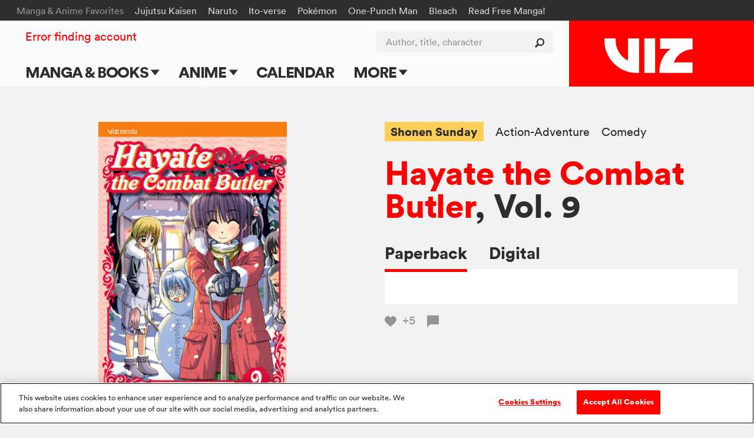

--- FILE ---
content_type: text/html; charset=utf-8
request_url: https://www.google.com/recaptcha/api2/anchor?ar=1&k=6LcOjgITAAAAADBlwgh-UTh4-2Hmh1LNWQE-Or9l&co=aHR0cHM6Ly93d3cudml6LmNvbTo0NDM.&hl=en&v=9TiwnJFHeuIw_s0wSd3fiKfN&size=normal&anchor-ms=20000&execute-ms=30000&cb=3188s9yvc7do
body_size: 48878
content:
<!DOCTYPE HTML><html dir="ltr" lang="en"><head><meta http-equiv="Content-Type" content="text/html; charset=UTF-8">
<meta http-equiv="X-UA-Compatible" content="IE=edge">
<title>reCAPTCHA</title>
<style type="text/css">
/* cyrillic-ext */
@font-face {
  font-family: 'Roboto';
  font-style: normal;
  font-weight: 400;
  font-stretch: 100%;
  src: url(//fonts.gstatic.com/s/roboto/v48/KFO7CnqEu92Fr1ME7kSn66aGLdTylUAMa3GUBHMdazTgWw.woff2) format('woff2');
  unicode-range: U+0460-052F, U+1C80-1C8A, U+20B4, U+2DE0-2DFF, U+A640-A69F, U+FE2E-FE2F;
}
/* cyrillic */
@font-face {
  font-family: 'Roboto';
  font-style: normal;
  font-weight: 400;
  font-stretch: 100%;
  src: url(//fonts.gstatic.com/s/roboto/v48/KFO7CnqEu92Fr1ME7kSn66aGLdTylUAMa3iUBHMdazTgWw.woff2) format('woff2');
  unicode-range: U+0301, U+0400-045F, U+0490-0491, U+04B0-04B1, U+2116;
}
/* greek-ext */
@font-face {
  font-family: 'Roboto';
  font-style: normal;
  font-weight: 400;
  font-stretch: 100%;
  src: url(//fonts.gstatic.com/s/roboto/v48/KFO7CnqEu92Fr1ME7kSn66aGLdTylUAMa3CUBHMdazTgWw.woff2) format('woff2');
  unicode-range: U+1F00-1FFF;
}
/* greek */
@font-face {
  font-family: 'Roboto';
  font-style: normal;
  font-weight: 400;
  font-stretch: 100%;
  src: url(//fonts.gstatic.com/s/roboto/v48/KFO7CnqEu92Fr1ME7kSn66aGLdTylUAMa3-UBHMdazTgWw.woff2) format('woff2');
  unicode-range: U+0370-0377, U+037A-037F, U+0384-038A, U+038C, U+038E-03A1, U+03A3-03FF;
}
/* math */
@font-face {
  font-family: 'Roboto';
  font-style: normal;
  font-weight: 400;
  font-stretch: 100%;
  src: url(//fonts.gstatic.com/s/roboto/v48/KFO7CnqEu92Fr1ME7kSn66aGLdTylUAMawCUBHMdazTgWw.woff2) format('woff2');
  unicode-range: U+0302-0303, U+0305, U+0307-0308, U+0310, U+0312, U+0315, U+031A, U+0326-0327, U+032C, U+032F-0330, U+0332-0333, U+0338, U+033A, U+0346, U+034D, U+0391-03A1, U+03A3-03A9, U+03B1-03C9, U+03D1, U+03D5-03D6, U+03F0-03F1, U+03F4-03F5, U+2016-2017, U+2034-2038, U+203C, U+2040, U+2043, U+2047, U+2050, U+2057, U+205F, U+2070-2071, U+2074-208E, U+2090-209C, U+20D0-20DC, U+20E1, U+20E5-20EF, U+2100-2112, U+2114-2115, U+2117-2121, U+2123-214F, U+2190, U+2192, U+2194-21AE, U+21B0-21E5, U+21F1-21F2, U+21F4-2211, U+2213-2214, U+2216-22FF, U+2308-230B, U+2310, U+2319, U+231C-2321, U+2336-237A, U+237C, U+2395, U+239B-23B7, U+23D0, U+23DC-23E1, U+2474-2475, U+25AF, U+25B3, U+25B7, U+25BD, U+25C1, U+25CA, U+25CC, U+25FB, U+266D-266F, U+27C0-27FF, U+2900-2AFF, U+2B0E-2B11, U+2B30-2B4C, U+2BFE, U+3030, U+FF5B, U+FF5D, U+1D400-1D7FF, U+1EE00-1EEFF;
}
/* symbols */
@font-face {
  font-family: 'Roboto';
  font-style: normal;
  font-weight: 400;
  font-stretch: 100%;
  src: url(//fonts.gstatic.com/s/roboto/v48/KFO7CnqEu92Fr1ME7kSn66aGLdTylUAMaxKUBHMdazTgWw.woff2) format('woff2');
  unicode-range: U+0001-000C, U+000E-001F, U+007F-009F, U+20DD-20E0, U+20E2-20E4, U+2150-218F, U+2190, U+2192, U+2194-2199, U+21AF, U+21E6-21F0, U+21F3, U+2218-2219, U+2299, U+22C4-22C6, U+2300-243F, U+2440-244A, U+2460-24FF, U+25A0-27BF, U+2800-28FF, U+2921-2922, U+2981, U+29BF, U+29EB, U+2B00-2BFF, U+4DC0-4DFF, U+FFF9-FFFB, U+10140-1018E, U+10190-1019C, U+101A0, U+101D0-101FD, U+102E0-102FB, U+10E60-10E7E, U+1D2C0-1D2D3, U+1D2E0-1D37F, U+1F000-1F0FF, U+1F100-1F1AD, U+1F1E6-1F1FF, U+1F30D-1F30F, U+1F315, U+1F31C, U+1F31E, U+1F320-1F32C, U+1F336, U+1F378, U+1F37D, U+1F382, U+1F393-1F39F, U+1F3A7-1F3A8, U+1F3AC-1F3AF, U+1F3C2, U+1F3C4-1F3C6, U+1F3CA-1F3CE, U+1F3D4-1F3E0, U+1F3ED, U+1F3F1-1F3F3, U+1F3F5-1F3F7, U+1F408, U+1F415, U+1F41F, U+1F426, U+1F43F, U+1F441-1F442, U+1F444, U+1F446-1F449, U+1F44C-1F44E, U+1F453, U+1F46A, U+1F47D, U+1F4A3, U+1F4B0, U+1F4B3, U+1F4B9, U+1F4BB, U+1F4BF, U+1F4C8-1F4CB, U+1F4D6, U+1F4DA, U+1F4DF, U+1F4E3-1F4E6, U+1F4EA-1F4ED, U+1F4F7, U+1F4F9-1F4FB, U+1F4FD-1F4FE, U+1F503, U+1F507-1F50B, U+1F50D, U+1F512-1F513, U+1F53E-1F54A, U+1F54F-1F5FA, U+1F610, U+1F650-1F67F, U+1F687, U+1F68D, U+1F691, U+1F694, U+1F698, U+1F6AD, U+1F6B2, U+1F6B9-1F6BA, U+1F6BC, U+1F6C6-1F6CF, U+1F6D3-1F6D7, U+1F6E0-1F6EA, U+1F6F0-1F6F3, U+1F6F7-1F6FC, U+1F700-1F7FF, U+1F800-1F80B, U+1F810-1F847, U+1F850-1F859, U+1F860-1F887, U+1F890-1F8AD, U+1F8B0-1F8BB, U+1F8C0-1F8C1, U+1F900-1F90B, U+1F93B, U+1F946, U+1F984, U+1F996, U+1F9E9, U+1FA00-1FA6F, U+1FA70-1FA7C, U+1FA80-1FA89, U+1FA8F-1FAC6, U+1FACE-1FADC, U+1FADF-1FAE9, U+1FAF0-1FAF8, U+1FB00-1FBFF;
}
/* vietnamese */
@font-face {
  font-family: 'Roboto';
  font-style: normal;
  font-weight: 400;
  font-stretch: 100%;
  src: url(//fonts.gstatic.com/s/roboto/v48/KFO7CnqEu92Fr1ME7kSn66aGLdTylUAMa3OUBHMdazTgWw.woff2) format('woff2');
  unicode-range: U+0102-0103, U+0110-0111, U+0128-0129, U+0168-0169, U+01A0-01A1, U+01AF-01B0, U+0300-0301, U+0303-0304, U+0308-0309, U+0323, U+0329, U+1EA0-1EF9, U+20AB;
}
/* latin-ext */
@font-face {
  font-family: 'Roboto';
  font-style: normal;
  font-weight: 400;
  font-stretch: 100%;
  src: url(//fonts.gstatic.com/s/roboto/v48/KFO7CnqEu92Fr1ME7kSn66aGLdTylUAMa3KUBHMdazTgWw.woff2) format('woff2');
  unicode-range: U+0100-02BA, U+02BD-02C5, U+02C7-02CC, U+02CE-02D7, U+02DD-02FF, U+0304, U+0308, U+0329, U+1D00-1DBF, U+1E00-1E9F, U+1EF2-1EFF, U+2020, U+20A0-20AB, U+20AD-20C0, U+2113, U+2C60-2C7F, U+A720-A7FF;
}
/* latin */
@font-face {
  font-family: 'Roboto';
  font-style: normal;
  font-weight: 400;
  font-stretch: 100%;
  src: url(//fonts.gstatic.com/s/roboto/v48/KFO7CnqEu92Fr1ME7kSn66aGLdTylUAMa3yUBHMdazQ.woff2) format('woff2');
  unicode-range: U+0000-00FF, U+0131, U+0152-0153, U+02BB-02BC, U+02C6, U+02DA, U+02DC, U+0304, U+0308, U+0329, U+2000-206F, U+20AC, U+2122, U+2191, U+2193, U+2212, U+2215, U+FEFF, U+FFFD;
}
/* cyrillic-ext */
@font-face {
  font-family: 'Roboto';
  font-style: normal;
  font-weight: 500;
  font-stretch: 100%;
  src: url(//fonts.gstatic.com/s/roboto/v48/KFO7CnqEu92Fr1ME7kSn66aGLdTylUAMa3GUBHMdazTgWw.woff2) format('woff2');
  unicode-range: U+0460-052F, U+1C80-1C8A, U+20B4, U+2DE0-2DFF, U+A640-A69F, U+FE2E-FE2F;
}
/* cyrillic */
@font-face {
  font-family: 'Roboto';
  font-style: normal;
  font-weight: 500;
  font-stretch: 100%;
  src: url(//fonts.gstatic.com/s/roboto/v48/KFO7CnqEu92Fr1ME7kSn66aGLdTylUAMa3iUBHMdazTgWw.woff2) format('woff2');
  unicode-range: U+0301, U+0400-045F, U+0490-0491, U+04B0-04B1, U+2116;
}
/* greek-ext */
@font-face {
  font-family: 'Roboto';
  font-style: normal;
  font-weight: 500;
  font-stretch: 100%;
  src: url(//fonts.gstatic.com/s/roboto/v48/KFO7CnqEu92Fr1ME7kSn66aGLdTylUAMa3CUBHMdazTgWw.woff2) format('woff2');
  unicode-range: U+1F00-1FFF;
}
/* greek */
@font-face {
  font-family: 'Roboto';
  font-style: normal;
  font-weight: 500;
  font-stretch: 100%;
  src: url(//fonts.gstatic.com/s/roboto/v48/KFO7CnqEu92Fr1ME7kSn66aGLdTylUAMa3-UBHMdazTgWw.woff2) format('woff2');
  unicode-range: U+0370-0377, U+037A-037F, U+0384-038A, U+038C, U+038E-03A1, U+03A3-03FF;
}
/* math */
@font-face {
  font-family: 'Roboto';
  font-style: normal;
  font-weight: 500;
  font-stretch: 100%;
  src: url(//fonts.gstatic.com/s/roboto/v48/KFO7CnqEu92Fr1ME7kSn66aGLdTylUAMawCUBHMdazTgWw.woff2) format('woff2');
  unicode-range: U+0302-0303, U+0305, U+0307-0308, U+0310, U+0312, U+0315, U+031A, U+0326-0327, U+032C, U+032F-0330, U+0332-0333, U+0338, U+033A, U+0346, U+034D, U+0391-03A1, U+03A3-03A9, U+03B1-03C9, U+03D1, U+03D5-03D6, U+03F0-03F1, U+03F4-03F5, U+2016-2017, U+2034-2038, U+203C, U+2040, U+2043, U+2047, U+2050, U+2057, U+205F, U+2070-2071, U+2074-208E, U+2090-209C, U+20D0-20DC, U+20E1, U+20E5-20EF, U+2100-2112, U+2114-2115, U+2117-2121, U+2123-214F, U+2190, U+2192, U+2194-21AE, U+21B0-21E5, U+21F1-21F2, U+21F4-2211, U+2213-2214, U+2216-22FF, U+2308-230B, U+2310, U+2319, U+231C-2321, U+2336-237A, U+237C, U+2395, U+239B-23B7, U+23D0, U+23DC-23E1, U+2474-2475, U+25AF, U+25B3, U+25B7, U+25BD, U+25C1, U+25CA, U+25CC, U+25FB, U+266D-266F, U+27C0-27FF, U+2900-2AFF, U+2B0E-2B11, U+2B30-2B4C, U+2BFE, U+3030, U+FF5B, U+FF5D, U+1D400-1D7FF, U+1EE00-1EEFF;
}
/* symbols */
@font-face {
  font-family: 'Roboto';
  font-style: normal;
  font-weight: 500;
  font-stretch: 100%;
  src: url(//fonts.gstatic.com/s/roboto/v48/KFO7CnqEu92Fr1ME7kSn66aGLdTylUAMaxKUBHMdazTgWw.woff2) format('woff2');
  unicode-range: U+0001-000C, U+000E-001F, U+007F-009F, U+20DD-20E0, U+20E2-20E4, U+2150-218F, U+2190, U+2192, U+2194-2199, U+21AF, U+21E6-21F0, U+21F3, U+2218-2219, U+2299, U+22C4-22C6, U+2300-243F, U+2440-244A, U+2460-24FF, U+25A0-27BF, U+2800-28FF, U+2921-2922, U+2981, U+29BF, U+29EB, U+2B00-2BFF, U+4DC0-4DFF, U+FFF9-FFFB, U+10140-1018E, U+10190-1019C, U+101A0, U+101D0-101FD, U+102E0-102FB, U+10E60-10E7E, U+1D2C0-1D2D3, U+1D2E0-1D37F, U+1F000-1F0FF, U+1F100-1F1AD, U+1F1E6-1F1FF, U+1F30D-1F30F, U+1F315, U+1F31C, U+1F31E, U+1F320-1F32C, U+1F336, U+1F378, U+1F37D, U+1F382, U+1F393-1F39F, U+1F3A7-1F3A8, U+1F3AC-1F3AF, U+1F3C2, U+1F3C4-1F3C6, U+1F3CA-1F3CE, U+1F3D4-1F3E0, U+1F3ED, U+1F3F1-1F3F3, U+1F3F5-1F3F7, U+1F408, U+1F415, U+1F41F, U+1F426, U+1F43F, U+1F441-1F442, U+1F444, U+1F446-1F449, U+1F44C-1F44E, U+1F453, U+1F46A, U+1F47D, U+1F4A3, U+1F4B0, U+1F4B3, U+1F4B9, U+1F4BB, U+1F4BF, U+1F4C8-1F4CB, U+1F4D6, U+1F4DA, U+1F4DF, U+1F4E3-1F4E6, U+1F4EA-1F4ED, U+1F4F7, U+1F4F9-1F4FB, U+1F4FD-1F4FE, U+1F503, U+1F507-1F50B, U+1F50D, U+1F512-1F513, U+1F53E-1F54A, U+1F54F-1F5FA, U+1F610, U+1F650-1F67F, U+1F687, U+1F68D, U+1F691, U+1F694, U+1F698, U+1F6AD, U+1F6B2, U+1F6B9-1F6BA, U+1F6BC, U+1F6C6-1F6CF, U+1F6D3-1F6D7, U+1F6E0-1F6EA, U+1F6F0-1F6F3, U+1F6F7-1F6FC, U+1F700-1F7FF, U+1F800-1F80B, U+1F810-1F847, U+1F850-1F859, U+1F860-1F887, U+1F890-1F8AD, U+1F8B0-1F8BB, U+1F8C0-1F8C1, U+1F900-1F90B, U+1F93B, U+1F946, U+1F984, U+1F996, U+1F9E9, U+1FA00-1FA6F, U+1FA70-1FA7C, U+1FA80-1FA89, U+1FA8F-1FAC6, U+1FACE-1FADC, U+1FADF-1FAE9, U+1FAF0-1FAF8, U+1FB00-1FBFF;
}
/* vietnamese */
@font-face {
  font-family: 'Roboto';
  font-style: normal;
  font-weight: 500;
  font-stretch: 100%;
  src: url(//fonts.gstatic.com/s/roboto/v48/KFO7CnqEu92Fr1ME7kSn66aGLdTylUAMa3OUBHMdazTgWw.woff2) format('woff2');
  unicode-range: U+0102-0103, U+0110-0111, U+0128-0129, U+0168-0169, U+01A0-01A1, U+01AF-01B0, U+0300-0301, U+0303-0304, U+0308-0309, U+0323, U+0329, U+1EA0-1EF9, U+20AB;
}
/* latin-ext */
@font-face {
  font-family: 'Roboto';
  font-style: normal;
  font-weight: 500;
  font-stretch: 100%;
  src: url(//fonts.gstatic.com/s/roboto/v48/KFO7CnqEu92Fr1ME7kSn66aGLdTylUAMa3KUBHMdazTgWw.woff2) format('woff2');
  unicode-range: U+0100-02BA, U+02BD-02C5, U+02C7-02CC, U+02CE-02D7, U+02DD-02FF, U+0304, U+0308, U+0329, U+1D00-1DBF, U+1E00-1E9F, U+1EF2-1EFF, U+2020, U+20A0-20AB, U+20AD-20C0, U+2113, U+2C60-2C7F, U+A720-A7FF;
}
/* latin */
@font-face {
  font-family: 'Roboto';
  font-style: normal;
  font-weight: 500;
  font-stretch: 100%;
  src: url(//fonts.gstatic.com/s/roboto/v48/KFO7CnqEu92Fr1ME7kSn66aGLdTylUAMa3yUBHMdazQ.woff2) format('woff2');
  unicode-range: U+0000-00FF, U+0131, U+0152-0153, U+02BB-02BC, U+02C6, U+02DA, U+02DC, U+0304, U+0308, U+0329, U+2000-206F, U+20AC, U+2122, U+2191, U+2193, U+2212, U+2215, U+FEFF, U+FFFD;
}
/* cyrillic-ext */
@font-face {
  font-family: 'Roboto';
  font-style: normal;
  font-weight: 900;
  font-stretch: 100%;
  src: url(//fonts.gstatic.com/s/roboto/v48/KFO7CnqEu92Fr1ME7kSn66aGLdTylUAMa3GUBHMdazTgWw.woff2) format('woff2');
  unicode-range: U+0460-052F, U+1C80-1C8A, U+20B4, U+2DE0-2DFF, U+A640-A69F, U+FE2E-FE2F;
}
/* cyrillic */
@font-face {
  font-family: 'Roboto';
  font-style: normal;
  font-weight: 900;
  font-stretch: 100%;
  src: url(//fonts.gstatic.com/s/roboto/v48/KFO7CnqEu92Fr1ME7kSn66aGLdTylUAMa3iUBHMdazTgWw.woff2) format('woff2');
  unicode-range: U+0301, U+0400-045F, U+0490-0491, U+04B0-04B1, U+2116;
}
/* greek-ext */
@font-face {
  font-family: 'Roboto';
  font-style: normal;
  font-weight: 900;
  font-stretch: 100%;
  src: url(//fonts.gstatic.com/s/roboto/v48/KFO7CnqEu92Fr1ME7kSn66aGLdTylUAMa3CUBHMdazTgWw.woff2) format('woff2');
  unicode-range: U+1F00-1FFF;
}
/* greek */
@font-face {
  font-family: 'Roboto';
  font-style: normal;
  font-weight: 900;
  font-stretch: 100%;
  src: url(//fonts.gstatic.com/s/roboto/v48/KFO7CnqEu92Fr1ME7kSn66aGLdTylUAMa3-UBHMdazTgWw.woff2) format('woff2');
  unicode-range: U+0370-0377, U+037A-037F, U+0384-038A, U+038C, U+038E-03A1, U+03A3-03FF;
}
/* math */
@font-face {
  font-family: 'Roboto';
  font-style: normal;
  font-weight: 900;
  font-stretch: 100%;
  src: url(//fonts.gstatic.com/s/roboto/v48/KFO7CnqEu92Fr1ME7kSn66aGLdTylUAMawCUBHMdazTgWw.woff2) format('woff2');
  unicode-range: U+0302-0303, U+0305, U+0307-0308, U+0310, U+0312, U+0315, U+031A, U+0326-0327, U+032C, U+032F-0330, U+0332-0333, U+0338, U+033A, U+0346, U+034D, U+0391-03A1, U+03A3-03A9, U+03B1-03C9, U+03D1, U+03D5-03D6, U+03F0-03F1, U+03F4-03F5, U+2016-2017, U+2034-2038, U+203C, U+2040, U+2043, U+2047, U+2050, U+2057, U+205F, U+2070-2071, U+2074-208E, U+2090-209C, U+20D0-20DC, U+20E1, U+20E5-20EF, U+2100-2112, U+2114-2115, U+2117-2121, U+2123-214F, U+2190, U+2192, U+2194-21AE, U+21B0-21E5, U+21F1-21F2, U+21F4-2211, U+2213-2214, U+2216-22FF, U+2308-230B, U+2310, U+2319, U+231C-2321, U+2336-237A, U+237C, U+2395, U+239B-23B7, U+23D0, U+23DC-23E1, U+2474-2475, U+25AF, U+25B3, U+25B7, U+25BD, U+25C1, U+25CA, U+25CC, U+25FB, U+266D-266F, U+27C0-27FF, U+2900-2AFF, U+2B0E-2B11, U+2B30-2B4C, U+2BFE, U+3030, U+FF5B, U+FF5D, U+1D400-1D7FF, U+1EE00-1EEFF;
}
/* symbols */
@font-face {
  font-family: 'Roboto';
  font-style: normal;
  font-weight: 900;
  font-stretch: 100%;
  src: url(//fonts.gstatic.com/s/roboto/v48/KFO7CnqEu92Fr1ME7kSn66aGLdTylUAMaxKUBHMdazTgWw.woff2) format('woff2');
  unicode-range: U+0001-000C, U+000E-001F, U+007F-009F, U+20DD-20E0, U+20E2-20E4, U+2150-218F, U+2190, U+2192, U+2194-2199, U+21AF, U+21E6-21F0, U+21F3, U+2218-2219, U+2299, U+22C4-22C6, U+2300-243F, U+2440-244A, U+2460-24FF, U+25A0-27BF, U+2800-28FF, U+2921-2922, U+2981, U+29BF, U+29EB, U+2B00-2BFF, U+4DC0-4DFF, U+FFF9-FFFB, U+10140-1018E, U+10190-1019C, U+101A0, U+101D0-101FD, U+102E0-102FB, U+10E60-10E7E, U+1D2C0-1D2D3, U+1D2E0-1D37F, U+1F000-1F0FF, U+1F100-1F1AD, U+1F1E6-1F1FF, U+1F30D-1F30F, U+1F315, U+1F31C, U+1F31E, U+1F320-1F32C, U+1F336, U+1F378, U+1F37D, U+1F382, U+1F393-1F39F, U+1F3A7-1F3A8, U+1F3AC-1F3AF, U+1F3C2, U+1F3C4-1F3C6, U+1F3CA-1F3CE, U+1F3D4-1F3E0, U+1F3ED, U+1F3F1-1F3F3, U+1F3F5-1F3F7, U+1F408, U+1F415, U+1F41F, U+1F426, U+1F43F, U+1F441-1F442, U+1F444, U+1F446-1F449, U+1F44C-1F44E, U+1F453, U+1F46A, U+1F47D, U+1F4A3, U+1F4B0, U+1F4B3, U+1F4B9, U+1F4BB, U+1F4BF, U+1F4C8-1F4CB, U+1F4D6, U+1F4DA, U+1F4DF, U+1F4E3-1F4E6, U+1F4EA-1F4ED, U+1F4F7, U+1F4F9-1F4FB, U+1F4FD-1F4FE, U+1F503, U+1F507-1F50B, U+1F50D, U+1F512-1F513, U+1F53E-1F54A, U+1F54F-1F5FA, U+1F610, U+1F650-1F67F, U+1F687, U+1F68D, U+1F691, U+1F694, U+1F698, U+1F6AD, U+1F6B2, U+1F6B9-1F6BA, U+1F6BC, U+1F6C6-1F6CF, U+1F6D3-1F6D7, U+1F6E0-1F6EA, U+1F6F0-1F6F3, U+1F6F7-1F6FC, U+1F700-1F7FF, U+1F800-1F80B, U+1F810-1F847, U+1F850-1F859, U+1F860-1F887, U+1F890-1F8AD, U+1F8B0-1F8BB, U+1F8C0-1F8C1, U+1F900-1F90B, U+1F93B, U+1F946, U+1F984, U+1F996, U+1F9E9, U+1FA00-1FA6F, U+1FA70-1FA7C, U+1FA80-1FA89, U+1FA8F-1FAC6, U+1FACE-1FADC, U+1FADF-1FAE9, U+1FAF0-1FAF8, U+1FB00-1FBFF;
}
/* vietnamese */
@font-face {
  font-family: 'Roboto';
  font-style: normal;
  font-weight: 900;
  font-stretch: 100%;
  src: url(//fonts.gstatic.com/s/roboto/v48/KFO7CnqEu92Fr1ME7kSn66aGLdTylUAMa3OUBHMdazTgWw.woff2) format('woff2');
  unicode-range: U+0102-0103, U+0110-0111, U+0128-0129, U+0168-0169, U+01A0-01A1, U+01AF-01B0, U+0300-0301, U+0303-0304, U+0308-0309, U+0323, U+0329, U+1EA0-1EF9, U+20AB;
}
/* latin-ext */
@font-face {
  font-family: 'Roboto';
  font-style: normal;
  font-weight: 900;
  font-stretch: 100%;
  src: url(//fonts.gstatic.com/s/roboto/v48/KFO7CnqEu92Fr1ME7kSn66aGLdTylUAMa3KUBHMdazTgWw.woff2) format('woff2');
  unicode-range: U+0100-02BA, U+02BD-02C5, U+02C7-02CC, U+02CE-02D7, U+02DD-02FF, U+0304, U+0308, U+0329, U+1D00-1DBF, U+1E00-1E9F, U+1EF2-1EFF, U+2020, U+20A0-20AB, U+20AD-20C0, U+2113, U+2C60-2C7F, U+A720-A7FF;
}
/* latin */
@font-face {
  font-family: 'Roboto';
  font-style: normal;
  font-weight: 900;
  font-stretch: 100%;
  src: url(//fonts.gstatic.com/s/roboto/v48/KFO7CnqEu92Fr1ME7kSn66aGLdTylUAMa3yUBHMdazQ.woff2) format('woff2');
  unicode-range: U+0000-00FF, U+0131, U+0152-0153, U+02BB-02BC, U+02C6, U+02DA, U+02DC, U+0304, U+0308, U+0329, U+2000-206F, U+20AC, U+2122, U+2191, U+2193, U+2212, U+2215, U+FEFF, U+FFFD;
}

</style>
<link rel="stylesheet" type="text/css" href="https://www.gstatic.com/recaptcha/releases/9TiwnJFHeuIw_s0wSd3fiKfN/styles__ltr.css">
<script nonce="t6QkYj593QBYs7XJ9QbO3Q" type="text/javascript">window['__recaptcha_api'] = 'https://www.google.com/recaptcha/api2/';</script>
<script type="text/javascript" src="https://www.gstatic.com/recaptcha/releases/9TiwnJFHeuIw_s0wSd3fiKfN/recaptcha__en.js" nonce="t6QkYj593QBYs7XJ9QbO3Q">
      
    </script></head>
<body><div id="rc-anchor-alert" class="rc-anchor-alert"></div>
<input type="hidden" id="recaptcha-token" value="[base64]">
<script type="text/javascript" nonce="t6QkYj593QBYs7XJ9QbO3Q">
      recaptcha.anchor.Main.init("[\x22ainput\x22,[\x22bgdata\x22,\x22\x22,\[base64]/[base64]/[base64]/[base64]/cjw8ejpyPj4+eil9Y2F0Y2gobCl7dGhyb3cgbDt9fSxIPWZ1bmN0aW9uKHcsdCx6KXtpZih3PT0xOTR8fHc9PTIwOCl0LnZbd10/dC52W3ddLmNvbmNhdCh6KTp0LnZbd109b2Yoeix0KTtlbHNle2lmKHQuYkImJnchPTMxNylyZXR1cm47dz09NjZ8fHc9PTEyMnx8dz09NDcwfHx3PT00NHx8dz09NDE2fHx3PT0zOTd8fHc9PTQyMXx8dz09Njh8fHc9PTcwfHx3PT0xODQ/[base64]/[base64]/[base64]/bmV3IGRbVl0oSlswXSk6cD09Mj9uZXcgZFtWXShKWzBdLEpbMV0pOnA9PTM/bmV3IGRbVl0oSlswXSxKWzFdLEpbMl0pOnA9PTQ/[base64]/[base64]/[base64]/[base64]\x22,\[base64]\\u003d\\u003d\x22,\x22YsOUwogzQHzCnsOrwpXCmX/DpsOXw7bCkcKCcE5MazPCtSTClsKhDTjDhjbDoxbDuMO/w7RCwohXw7fCjMK6wqjCgMK9cl3DnMKQw518KBw5wo42JMO1EsKxOMKIwoZQwq/Dl8Ogw7xNW8Kdwo3DqS0pwr/Dk8OcZsK0wrQ7T8OVd8KcPcOeccOfw7vDtk7DpsKfDsKHVyTCpB/Dlm8Rwpl2w6LDsGzCqH/Ci8KPXcO7bwvDq8OIJ8KKXMOoJRzCkMOPwpLDoldqE8OhHsKpw4DDgDPDsMOFwo3CgMK6bMK/w4TCt8Osw7HDvDEYAMKlScOcHggueMO8TB7DuSLDhcKkVsKJSsKXwprCkMKvBhDCisKxwovCvyFKw5bCs1A/acOeXy5lwrnDrgXDj8K8w6XCqsOow7g4JsO/wr3CvcKmGcOcwr82wo7DvMKKwo7CpsK5DhUHwpRwfFLDsEDCvnnCpiDDun3DtcOATigLw6bCokHDskIlVB3Cj8OoKsOZwr/CvsK2BMOJw73DgsObw4hDQU0mRG4IVQ8Ww5nDjcOUwo7DonQiaSQHwoDCpCR0XcOdV1psfsO6OV0VfDDCicOcwoYRPXrDgnbDlVvCksOOVcOJw7MLdMOlw7jDpm/CgAvCpS3Dm8K4Ekszwp15wo7CsWDDizUmw6FRJAwJZcKaFsOAw4jCt8OHR0XDnsK9R8ODwpQoccKXw7Qmw6nDjRcJRcK5djBqV8O8wrJlw43Cji/Cq0wjIlDDj8Kzwr0+wp3CinjCscK0wrRuw7BILAjCrDxgwrLCrsKZHsKdw7Jxw4ZiasOnd3oqw5TCkyLDvcOHw4oNRFwlcm/[base64]/wqQbf19uwozCuwFpw71Uw7PCh8Kbw7fDv8OeO1Y2wrJ/wqBQJsKbeEHCvCPClgtKw6HCosKMD8KSfHppwr1Vwq3CnT8JZhACOSR0wrDCn8KAH8OEwrDCncK5BBspICFZGEzDgRPDjMOlXWnChMOBLMK2RcOAw70aw7QnwrbCvklrGMOZwqEhRsOAw5DCpMOCDsOhZzzCsMKsDiLChsOsJMOEw5bDgnrCgMOVw5DDrH7CgwDCmG/DtzklwrQUw5YLZcOhwrYNchBxwpvDiDLDo8OBdcKuEHvDm8K/[base64]/Ch8O4wrVoDyTCsndnw4jCp8O+wo4gw5o2wr7DilPDsWPCu8OWcMKNwpM7QTZ4ScOXZcK0TABycF1zUcO3OcOif8O4w512JiF/wpvDtcOCX8O9N8OawrzCiMOsw5rCmEHDu2cCa8K+VsKbZcK7PsOvMcKzw6lpwpd/[base64]/Cuj/DpsOdw5EXfMKCwrRFwrpYYw8Kw7RTdcOwABbDt8K+N8OcIsOrJcO0C8KtUwzCssK/[base64]/CrA99wqZFwpA4UMKfw59qwqLDmcK9wo8TbWjCh3vCh8O/TUrCmsOAMHjCucK6wpcHVEUlECZBw5kDTcKyMl9+K3I0GsOdB8Kkw4EnQx/DkGRJw4cLwoJ/w4LCqFfCk8OPc3skKsKUG39TE3XDkH5FEMK6w7AAbcKWbWHCtB0GBjTDoMOqw6HDkcKUw63Ds2bDusKBLnvCt8Opw7rDs8Kow5dvH3kxw4p/DcK0wr9Ew6MfB8KWCjDDicKCw7zDq8OhwrDDv1VXw5EkEsOEw73DjTrDg8OPP8OMw4ZNw4Upw6tNwqx0YWjDvmMpw6J8TsO6w45aPMKYX8OpGxl+w7PDgCfCnFXCrHbDmU7CmETDpHIWXB7CuF3Dj2VlRsKrwrcrwq8qwp8/[base64]/Dr8KZwpLDhxh9wrzDlsK6wpBGwpFAw6fDgFQ/AEbCkMODWcOUw7YBw6nDuQvDqHMEw700w67CpSDDpARSCcOqM2nDjcOAPzTDkz4QGcKAwrvDgcKyccKSGlI9w6ZTBMO5w7PDn8KEwqXDnsK/c0Mfw7DCjXQtD8OOw6bCoCsJEwfDmMKZwqYUw63CmAc3OMKWw6HCvhXDuxB9worDmcK8w4XDu8KzwrhmecO2JQM2csKYFlJDaRtlw5fCtnh/w7IUwrVRwpbCmA1JwoLDvTsMwpUswolVAX/DvsKnwp8zw5lubkJGw4BUw6bCssKQNwJRUmLDiQHCucKkwpDDsg8yw6obwoTDrBbDucOLw4jDhGdyw78jw4oZXsO/[base64]/DlsK4PsK5dsKtw7p3wpnDrMOtwoEIw5/[base64]/DkHVSwrNUOcKhPcOvwr82wqkvw6DCusOpUsKqwrxMwqXCncOuwosgw5/DiVvDusOQEn5zwrPCiUo+KcKmW8OkwqrCkcOLw7TDnULCusOPf2Mjw4TDpHTCr2LDrH3DkMKhwpt0wrPCm8OqwqVuZDNvIcO8VFI0wo3CrlEtawQhd8OTQsOswr/[base64]/DrsObwowgw7cyA3PCjsKXCcOZQRrChMKXG1jCvMKgwpFZfkU+w642SEJdRsK5wpFFwrrDrsOlw50pDg3CmXxdwogNw61Vw4kLw5MEwpbChsOdw7Y3U8KUOAvDhMKPwoBgw5nDgWvDscOUw7gkHWNNw4rDvsKyw7tTFh52w7bCgVXClcOfVsKew4jCg1lpwolQwro/wofCtcKgw5VmZ3TDqCrCsxjCn8OVCcKEwoEgw7LDhcOkJR3Cik7Cg2zDjQbCn8OqUMODKMK7aXfDisKhw63CrcKTVcK2w5XDocOnTcK9JsKhO8Oiw5pFRMOuOsO7w6LCv8Krwr4XwokbwrBTwoMfw7zDqsKIw5bCisKNUyM1CllMbRN/wrsbw7/DlsOrw6jComvCr8OvShkmwpNXDkU/w6N+bFfCvBnCqCEuwrgkw7QtwolFwp86wp3DtgdeV8Oew6DDvQ8xwqjCtUfDuMK/XcOjw7nDosKdw7bDkMOow4nDkk/CjBJZw7rChAlQMcO/woUEwoDCrSDClMKBd8KrwofDrMOWLMKxwohECxLDjcODDDd6L0pAEFdDMHHDusO6c2Ypw6NhwrMrGDtewoDDtsKDcRdtfMKXWmFtXXIQIsOeJcOmEMOQXsKiwrwGw4p/wpQ3wroxw5RhbBg/PSRzwrwoVCTDmsKpw4xzwoPCrlDDtD7Dn8Oaw7LCszbClMK9V8Kdw7YLwoDCmHxiIQo/MMKzNRsFE8OjHcKnRQrCnDTDjcKxEihgwrANw61nwrDDqsOydEcEGMKhw6rCmz/[base64]/wrQzwoUQV8K1wpbCiQ/Do8O/Ek3Cm2gcK8Oka8KeYT/CmQ/CkSPCm10+VMKvwpLDlQZ1FGBzVDthRnNvw4piIS3DpEnDqMO8w63Dh3oWQgHDkCclfX3Cu8O4wrUUQsKXCkkqwpoUaXpkwpjDjcOfw4rDuDBVwplcZBEgwr55w4fCvRxewrNJPcKBwoDChcORw4Ybw5JWf8Kewq/[base64]/Di2kzTnbCu24Qw4nDiQDCiHIwBcKIw7PDscOBw7vCgx18X8O1HCw7w7VEw7nDpTvCtcK0w7k6w5/DjsOtRcO/FMKpT8K5S8OOwq0KYcOmC2k7fMKDw4rCosObwpXCisKCw5HCpsO2BUtEKEnCh8OfGWwNVg8+Rxlzw5bCsMKlJgnCksONFHrCqUZLwohCw5jCq8K+w6EGBsO8wp8QXQHCpMKNw4lEEAjDgWVTw7fCk8Ovw6LClDXDil7Dj8Kywr8hw4cbSDM1w4/CngfCqcK3wqcTw7DCusO4G8O7wrRPw71BwpHDmUrDtsO6HFHDisOuw6zDlsOxX8Ksw5RvwrwASWAgKhlTDGDDl1BVwo9kw4bDqMK/w43Dh8OlMcOgwpwnRsKPWsKwwpzCkEYVZgTCgnvDhnHDqsK/[base64]/Drh3DqnfCr8Okw6Ekw7PCn0lAWsK8w6h/[base64]/wpAUwp3DicKje8OSXMKCMcKoworCksKpwrskXMOUQmxdw7HCs8OERV94IVAhYlBbw5XDl1UQPVgmcE3CggDDniHDqFUNwrfCvjMkw6nDki3Cp8Ovw6k7Rg85GsKLJljDocKfwogyfR/Cp3UOw7LDocKLYMOeOQDDsgkew5kZwpsuMcOQE8OUw6XCmsOYwr9kEwpEflLDogPDuz/CsMOVwoYsQsKlw5vDt2s4YHDDlG/Cm8K6w7/Cpxohw4fCoMKGFsOAJmscw4rCv1tFwopxV8ONwoDCsy7CvsKqwp0cQ8OAw67DhR3DuQ3DlsK+cyt/wpUqNG4bZsK1wpsRMCXCtcOnwoIAw67Dl8OyNAsmwodBwobDtcK4fhRGWMKkJ2lOw7cNwpjDj3gJMMKAw6g9CU91XityF20pw4Y4TsO0N8OPYyHCrsOWalDDoF/CrcKSbsOQL10mZ8O6w5VBYMONKj/[base64]/DrsOdVCEmOHXDsMOiRz/[base64]/Dol9ef8OkWsOZwq0nw6HCmjnDgMK5DcOowpkoMjF+w61owro9bMOzw6QTA1wvw5nCpA0iacOMCkLClywowqgmVnTCnMO/SsKVw73Cu0hMw4/Cq8OLKhTDi30Nw48EOcOGBcO3XgVjJ8KKw4PDocOwDRl5Qygjw43CmDLCsWTDn8OmZRMNW8KNE8OcwpZBaMOEw4fCvgzDuCLCiDzCpXhCwqNGR3FSw47CgcKdZALDocOEw7LCs2wuwo4+w6HCmTzCmcOXU8KZwq7DtsKpw6XCu1HDt8OSwrloOVDDoMKBwp/Ds2hRw5BSHifDhwFCasONw4DDrF9dw4JeI1HDn8KNf2c6Q14ZwpfCmMO+WATDhQ9hwr8Cw7vClsOJR8Knc8KRw4MOw4N2G8KBwrXCvcKIQS3CnHPDpkIxwrTCg2NMD8KxFRJ6PBVtwrjCuMKlAmVSWU/Ch8Kqwoxzw4vCgMOkWsOYR8Kww6rDkgFfLXnDhg4vwooWw7TDq8OuXxR/woPCnFAwwrzCr8OmIcO0csKYQyFyw7LDrSvCk17CtGB+RcKXw71WfyQkwp5LZjvCoBdLQsKtwrDCrTFZw4nCuBfDnMOfwqzCggrDlcKREsKzw7DClRHDhMO4wpLCsnrDonxSw4FiwrscBQjCtcOvw6/DqsOIDsOTHyPCsMOvewIYw7EsYwnDui/CmAoTHcOCS1nDrVDCn8KvwpTClMK3RGgZw63DsMO/wpk9wrxuw7zDlEzDpcKSw448wpZrw4Vpw4V4ZcKFSlPDsMO/w7HCpcOWYMOew6XDm1ZRV8O2KizDp2d6BMKBCMOUwqVRRioIwo8RwqXDjMO9akzCqsOAF8O9DMO1w7vCgyxBVsK0wrRfD3LCpBzCsRTDtMKBwpVYWXnCtMO7w6/DkgQfIcKBw7PCgMOGZEfDj8KSwpUVLDJgw60ZwrLDgcOICsKVw4rCpcOxwoBFw75Iw6YGw47Dl8O0Q8OsSAfCncOzHBd+GSnDpHtYbD3DtMKfRsOxw70Gw5Fzwox4w4zCt8ONwphPw5nCncKOw6FOw5TDtsO+wqUtMcOMK8K/WMOJE2FoIDLCs8OHJcKRw7LDpsKsw4vCrn40wpTDqDwQN2zChnbDnHDCscOZWgjCj8KUFRcAw7nCicOxwppvU8OUw78vw4MZwrA2DXpaT8Kzw7J9wpzCmXvDi8OLAijCjjfDk8K7wrBbfhliPSzChcOfPcK9bcKcXcOvw5o9wp/CscOMNMOMw4N2CsKPR3bDkCAawoDCu8OAw681w7TCmcKiwqctc8KuZ8KwI8OnbsOIGHPDlix2wqNOworDh31awonCoMO6wqjCqTlSScOgw4lFRGkkwoo4w79oDcK/RcKww5DDiCs/asK0K07DlQNOw7wrHHvCh8KHw7UFwpHCo8KvXFEmwqh8S0Z+wptsY8Olwr8zKcOnw5TCmh5uwoPDssKmwqoZUhpTFMOHUhZrwrRGD8Kgw5HCkMKzw5UnwoLDh0hQwr1MwrlddQgkFMOyBG/Dsi3DmMOvw7cBwptPw5hFWlogA8KfIC/DtcKXbcOsekVLT2jDtXtSw6DDqllgW8KNw6RBw6N+w612w5B3eVc4BcOoS8Opw7VfwqV7w5TDisK9DMONwr95KFIgY8KFw6dfUw18SBQ4wo7DpcOTFMK+FcKeF3bCo3vCu8OMKcKTL19Rw4/DqsOsa8OFwp8/[base64]/Cu8KKQghAC8ObSsOtw58fw73Cg3DCkcOnw6nClMOWw5MOZFNoacOvegHClMO5DQQ/w7cxwqrDqsOVw53CmMOFwrnClzZgw6PCksKtwpMYwpHCmBlqwpPDqMKtwopwwqMNA8K9RMOKw7LDjEcnc3FTw43Dl8KjwrXDqg3Dl1nDog/[base64]/CjVjCvA/[base64]/w53DqsO+XUQDF8K+wqvDs0BKwovClW/DmcOueMO6PA7DmjfDkA7Ci8OeA1LDplM1wqNbI15IOcO0w4d5D8KGw6DCo3HCqVzDr8Klw5LDkxlWw5/[base64]/CsXnCh8KCJMO4wrDCjyzCnQlqecOPGw9RHcOgwqJCw6IQw5HCtcOCP3Vhw7TCpHTDlcKfdhFEw5fCiCLCpcOfwrTDmkzCpydgKXHDi3c5KsOgw7zClQvDocK8Qj3CmgAJD0RGS8KKcD7CicORwrVAwr4Kw55MGsKIwrPDhsOEwoTDjh/CgGsvf8KyfsOdTlrCtcKROD8lMcKuVjhLQG3DrsO4wpnDl1vDqMKbw5Qmw5Y1wr4AwqxmV0rCmsKCMMK8E8KnJsOqT8O6w6AowpV0SRE7X1Iaw5LDtVHDr08Awr7CocO9MSsLJlXDu8KNAR5jb8KzNGXCpsKDAicOwolqwr/CscKcSm3CqxfDl8KWwqbCpMO+HDnCjA/CslDCmcO9KnnDlRgMJxbCqisjw6bDvMONf0LDvhoEw4bCj8Kaw4/Cr8KgelJ4dk04CcKHw7lTCMOrEkYhw696w6DCoBrDpcO5w5EsfmR5wqB8w7dEw7LDqiDCscO/w4QbwrYhw7bDnG9eInXDmyLDp0d6PxIFa8KrwohFZcO4wpzDgsKQOMO4wq/Ci8OXGzVqHG3DpcONw7cPTQfDuAEQGTgLHMONUQfCp8KOwqkHRjwYMDXDscO+U8KaIsOQwoXCiMOnXW/DoV/[base64]/CnMKOG8Opw7QjSsKOeClvKMO9w6dswpnDrD3DvsOvw7LDocKYwqAdw6jCknzCtMK0K8KFw7DCg8OwwrDDvHLDpn9Kc2nCmRMpw444wqfCpC/DvsK4w4/DmhcqGcKnw6zDoMKEA8OZwqc9w7PDl8O7w7XDl8KewobCrcOwGhp9GB0Bw7ZKJ8OlIMKIBQpGAA5Tw5jDq8OPwrdnwrbDkzIMw4Yaw77Dox3CgAk/wpfDpRfDncKqWjICWDDChsOuacOfwrIdUMKOw7XCsQ/Cu8KCLcOlTxTDogdVwpXCly3CsSQvc8Kywq7Ds3jCtMOUOcKcVXIBfcOuw40BPwHCmQzClHJnGsOBEMOkwpLDkxTDt8OPYQvDqzDDn1g4YMKZw57CngbDmi/[base64]/[base64]/W8OGRcO3ZsO1fcOwwqorYsKPfiMFwofDnVMOw698w5HDrSrDgsO3VcO6CBnDmcOcw5LDgwcFwq8fMQ4Fw4MbXcK1YsOuw4VkDzhlwqVsNx3Cr29qYcO/cxc2SMKTw6fCgD0WRcKNVcKnTMOIDhfCsVbCicOKwpnDmsKyw6vDmsKiQcKvwq1eVcKBw68wwprCtQ49wrFFw4TDoxfDqiQPGMO8C8OWcTxtwokhX8KiFcO7VRduWSvDi17DkA7DhkzDn8OcUcKLwovDtDshw5A/ecOVUiPCnMKTw6pkfX1Xw5Ahw7BcUsO8wrMGD0TCimcWwoQywqwiSDwxw7/Dh8KRUV/DqnrCgcOIJMOiDMKLLVVAL8K/wpHCpMOywpY1dsOBw6wSBBkQIRbDlcK7w7VVwr8Db8Krw4QYUmJ/JQnDrzZywo7DgsKUw5zCmEVEw78idUjCl8KdB3x0wrDCjsKlVidWL2LDt8O1w6YDw4PDj8KTJlEawp5jcsOjScK6Qx/[base64]/CuMKYGsK/PcOJMgl9wqxvVMOvKXAfwoHDuBzDrnt8wrp/bDHDlcKcGVJhBhvDtcOjwrEeG8Krw7nCh8OTw4rDrRwGWGfCsMKDwr3Dn1Y+wozDpcK3w4AnwrnCr8KCwrnCt8KpRD4swp7Crl/[base64]/wqlcE8Kjw4TCt8ONPMKZwq3Dug/CshnCmg7DusKfMCECwqYsd3hbwpbDhFgnHRvDgMKNFsKHH0/[base64]/DmcObwrHDsBIqw6syO1BoOHJRw65+b011D0MzVwzChj0ew7HDrTTDusKzw4vCriFHf0ZlwpbDlkfDucKow6BwwqFww6PDqMKbwoYEWB7CgMKcwqwmwpdXwpvCosKBwprDhHVqbjJswrZxE28ZcCPDvsO0wpNbUXVqLU9lwoHColbDs37DgG3CvQ/[base64]/w6nDisOIwrLDi3bCvAkdLEIEL8OYwr0xTMOPw4DChMKkNcKiV8KEwpIgw4XDrWvCqsK1WE4jQibDtMK3LsOewq7CoMKXLizCpAPDnmViw4rCpsORw5hNwp/CjWLDuV7DtggXd0VBFcKyb8KCUcODwqZHwrQYJhLDuW41w6NRP2fDpMO/[base64]/Djg3CnSs1w5JwSFLDncK3w7YfXH0sK8KEwpsNJ8O9ZWdYw5QWwqt+AxLCpMOOw7DCt8OnaAlbw7vDl8K2wpPDoFDDpGvDvi7CvMODw5ZRw486w7fDmivCgChcw6ACQBXDvMK4FR/Dp8KKEh/[base64]/[base64]/wrrCiMKvw48+w5XCqsOiwpnCt25HwpVwEVrDrMKWw6zCn8OHck0sJiZYwpV7Y8KBwqN8OcOPwprDo8OjwqLDqsKGw7drw7bDksOQw6VXwrVywpLCoxQMS8KDOkh2woTCpMORw7Rzw59dw6bDiWQIX8KJGMOBC24LIVNqBl0/[base64]/CiMOAw4UNw7HCmcKAbsONYiPDkMO4I3BTJ10fRsOiF1Uyw7gnL8OXw7jDl3ZhKGzCtR7CjRQOXcKxwqlJS1EWczzCssK3w6pNMcKtZcOibjtJw5R4wpfCgGHCmsK5woDChMKFw6XCmAUDwq/[base64]/DpcKbVgIobMOTS0wUw4bCiWVew5hIJl3CisKwwrLDscOuwrvDoMO7WsKKw5TCnMKpEcOIwqDDrMOdwpnDkUVLCsOswqvCosOQw4cES2c2b8OWw6bDuRpzwrVGw7/[base64]/DosK/w45NI8OmwoFMwpXCsxZpwoXDlTlfeXNyJznCosKVw4B8wqHDosOzw71kw4fDrhUUw7cKQMKBJcO0TcKowo/ClcOCKETCi0s5wrc3wqgwwrobw6F/[base64]/CnwE+w4XDvUgTwoPCu8OOO8KLJCQDwojDi8KvPWjDssKBInnDo0rDtT7Dhgwre8OzIsOCX8KAw4o4w4QvwpHCnMKmwoXCmhzCscODwoAGw4nDgFfDs1JvFUgHGiLDgsKIwqwjF8Okw5d8woYywq8lW8K4w6nCosOJbw97OcKQwptfw4/CrnhDPsK0eUDCnMOlHMKufcO+w7oRw5IIcsOXIsKnP8Ogw63DrMKhw6PCrsOkejfCocOIwrV5w4PCi3Vhwr1uwpvDpgMMwr3CtmVnwq7DmMK/EwwKNsKqw6ZuCk/Dj1fDmsKhwp0fwovDvHfDj8KKw5IrKBxZw4YJwrvCnMKnBsO7wpPCscKMwqwKw7bCvMKHwrwyeMO4wrIEw4zCj18kEwI6w7TDnH4Fw6vCjMK/HcOGwpBFOcKOfsOjwrQpwpjDucO+wo7Dsh/DrSvDoS/CmC3CgsOBcGbDj8OVwoZCWEnCghvCnGHCiR3ClQYZworDoMK4OHwzwostw5nDh8KQwo0lNMO+V8KLwplFwrF8A8KSw5nCvMOMw45dWMO9bgTCmg7CkMKDU3PDiTlODsObwqUSwoTDmcKRNizDuzoPP8OVGMKQHFg0w5gVNsOqFcOyWsO/woF7w7xJasOXwpEJBQl0wo9Id8Kow4Jmw59xwqTCgQJzJMOGwotdw4ozw6HDt8Oxw5PDicKpZcK3ekYZw6laPsOawqLCtlfClsK/wrHDusKKJC3CmwfChsKyHsKbLlUddmMtw4rDmsO5w6MCwqlGw49Ow41GGANZPElcwqrCpXQfPsOrw7nDu8K+VRbCtMKcfXJ3w79PFMKKwoXCkMOCwrt0JGIJwq14e8KuCwTDg8KdwosGw5HDlsOMBsK7C8OBWMOSGMKGw7/Ds8OiwpDDsy7CocOsbsOJwqUmD3DDuRvDlcO/w6TCpcKIw5zCkzjChsOzwqAwYcKzZ8KNUHgJw6pHw5kYQnMXEcOYUwLDqRbCq8O3SVLCsj/[base64]/[base64]/ChQbCpsOPccO1QsO6w5DCk8O3b8Kowr3DicOMwo9KWhMLwobCksKDw6tNeMOHW8Kiwpt3d8K3wpl6wrjCvMOIW8Oww6jDhsKRJ1LDowPDkcKgw6bCscKrSBFUK8OMHMOLwpkjwpYcLlseMDMvwpDCjQnDpsKCfzTClGbCilNvUkHDn3MQXsOYP8OAJG/DrXbDg8KJwr8/wpNSBTzCnsKZw44TLlHCiivDsF5XNMOrw5vDsRhvw5rChMOSGEczw6PCkMODUF3Cjkcnw6ZEX8KicMKbw4zDonvDn8KMwqbDocKdw6BpNMOgwqDCsjEUw73Dl8KIZHLDgA0LA3/CiV7DhsKfw4Z6c2XDg0TDtMOQw4YiwoDDi1zDkiwaw4jCvyPCmMOpHFwlR0rCkyXDusOzwrrCo8KDXHjCtHzDssOlRcOAw7HCnBARw4wSP8KQcAdpQsOZw5g7wo/DqmFec8KyPxFaw6/DvsK/wr3DmcKBwrXChMKww5EGHMOlwo1Zw7jChsKkGE0twoHDnsKBwovCocK/YcKZwrs6EHxewpwbwoRYD1Zew595GsOWwqZROhXDtFxZYUHDnMKiw7LDusOKw6RjDljCoCnClTzDhMOxBAPCuVHCl8KKw5RewqnDvMKGdsOJwrEZPxF+wq/Du8ObYQRNfcOFc8OdJFfCm8O0wphhVsOaMygqw5bCisOydcKAw7fCsXjCjEoARSgnXlDDscKPwpHCunAfZsK/KcO2w6jDoMOzdcOxw7t4G8KSw6ozw50Wwq/CpsKgV8Kkwo/CnMOsNcO7w4rCmsOww7PDsBDDhilewq5REcOdwrPCpsKjWsOkw5nCuMO0CjYew4PDmcOPK8KEfsKswpwBVsKjNMK4w414X8KzdhZnwrLCpMOEOjFdK8KPwqXDoBwUam/CtMOdH8KRZyohBk3CkMK6Wg5qRR5sBsK9dmXDrsOaDsKBAsOVwpHChsOgSS/CtG9tw7TCkMKnwrbCiMOBeArDrQDDgsOFwpgZWATClcKvw7fCgsKcIsKSw7AJL1PCp1ZOCSTDp8ODIBzDpl7DmQVCwrBWWz/CsEslw4XDvDQswrbDgMONw5vCkh/[base64]/[base64]/wprCsMKbJMOGJjnCgxDDtsKGwpLDqkJqUcO6SWHDlRjClcKvwqYkZArCq8K/QzoaJyjDucOEw4ZHw53DlMOvw4TCucO3wq/CihTCnUkfKlVyw5DCg8ORCBvDgcOPwpdNwpTDgcOJwqDClMOowrLCk8OywqrDocKtKMOVcMK1wrnDnGBUw6HDhQ4eTsKOOCkpTsOKwp5Xw4lTw6PDgcKUK25/w6txWcOXwrNsw4vCrm3CoH/Cqn9iwqrCh01xw797HXLCngrDk8O8JsOWYTcOecKTR8KvMlXCtzDCpsKLWgfDs8Odw7vCuCAHWMOvZcOww6VzeMOXw5TCoRMrw6PCg8OzJ3nDnQLCocKBw6HDlhzDlGVyTMKyHHzDjzrCmsOrw4JAQcKOYz0SGcKiw4vCs2jDosK6KMOJw7TDr8Kjw5oiUB/Cvl/[base64]/Ci8OBwrPCqDwMKsO9BcKjcQExVkbCmng2w6vDjcOTwpLChsKQw6bDhsKswrcXwrjDq1AOwqg4MTJWQMOlw6nDtSDCmiTDsCh9w4DCisOLKWTCviZpW1vCs2vCsUJdwrRqw6DDq8Kzw6/DixfDosKww7rClcOaw7lEasOePcOXTSVgFW0dQMK7w5FOwo19wpwUw4cww7NUw48lw6jDoMO9ATVTwpRseyXDhMKyMcK3w5rDr8KXPsOjKAfDgx7CgsK8ZB/Cn8KiwrLCksOtZMKDe8O3IMK7UCHDt8KQZDozwpV1GMOmw4oqwqXDn8KKGBZ2w6YSEMKrIMKfGTbDqUzDrcKzA8O6WMO/csKiQmZSw4YDwqkBw45+UsOOw5PCt2/DlMOxw5rCiMKgw57CncKew43CmMOtw7XCgjF3VGhqLcO9wokIe17CuxLDmCLCpcOOGcKKw7MCRsOyF8KLcsK9Kk13LMKSJg93FgrCm3jDoiRjPcO4w6DDncOYw5M6PFrDn1odwo7DlAzCmVtjwr/DmMKETmDDglDDs8OzCnLDjl3CmMODEMObaMKew5LDmsKewrlzw5nCmsOTVArCnTjCpUnCuVE3w4vDgRVXEHMPD8KVZ8K0w4PDtsKvNMO7wrs+AsOlwrnDpcKow4fDqsK/woTCqDjCjA7ChhdhPFnDhDTCgC3CocO7L8K2IGcJEFvCo8O+InXDtsOAw7/CjMO6GiUywrnDixbCs8Kjw6h/w780BsKhKcK0dMKEYSfDgUvCncO1OUZqw6lxwpZnwpXDuHYqYU85R8O7w7ceXQPCmcKSdMKTH8Kbw4h3wrDDuWnCnxrCuyXDsMKjG8KqP3ZNPDpke8K/GMKjGcODFDc6w4/CkyzDv8O0QMOWwqfCo8OBwqRAQcKiwoHCtgfCqsKKwqvCugttwqZdw7bCusKcw7vClGHDjiYnwrfCpcKow7cqwqDDmw89wq/CkyhnO8OePMO0w7lxw7Z0w6PCj8OVAgFhw7xIw4DChmPDn17Dhk7DmD5ww4lhZ8OCXm/Dpzsce0wFR8KXwprClx53w6PDs8Okw5fDglRZO3tqw6LDqRnDgFU4WR9AX8K8wrA7d8O2w47DrAUGGsOlwpnCjsKaTMO/CcOPwoZuT8OCAhE4ZsO/[base64]/CliDDjzvDocOXYnoLwqnDqTDDkCLCqsKKYS8TPMKIw5pvAS3DlMKww5zCjcK/S8OLwrNpZlgHZRTCihrChcOcG8KZUVjCkmMKQsKpwp00w7Ftw77Do8OiwpvDhMOBIcO8WwbDoMKawpnCuWpgwrUsQ8Kmw7ZXVcOGFU/DuHbCgC4bK8KYa1TDiMKbwpjCgwXDkgrCvsKxbk9cwpbCtXrCg2/CpCcqFcKKW8KrFkDDv8K1wrfDqsK9IzXCunAQDcOISMOTwpZ/wq/ClsKHOsOgw6LCnxHDoSPDj39VD8K/WzQzw7jCuh0MYcO/wrzDj1LDtyIOwo9ewr8hK3LCsULDjVLDoy/DuwfDjCPCgMKtwpEew6R0woXCqUkZw75Bw6TCiSLCo8K/wo/[base64]/DucKCw5Qkw6sCUMKUwppXw47CsW7Cv8KNKsKjw7/[base64]/[base64]/w5BVw513SizCggXDlcOXw7QHw6nDlyLDhlYkwpjDuz4eJ2IUw5kfw5DDjcK2w4sOw5hRPsOrdGM7HgxfYHTCu8K1w6Egwow5w7/DucODOMKcX8KsA0PCh23DpsOrTSgTMXx9w5RaAWDDvsKAe8KfwqnDq3rCqMKZwr/DocKVwpTDuwzCrMKGckzDosKtwqXDoMK+w5vDu8OfKxTDhFLDiMOKwo/Cu8OTQcK0w7DCrkYOMj9FQcKsLxBkLcKrQ8O/FG5dwqfCh8OhQcKeWUEewpzDp00WwqYhBMK1wqHCqnM1w7t+DsKywqTCisOCw5LCrMOPIcKIXzpZFG3DmsORw6YYwrM8VXsLw4bDt2LDusKew4zCiMOIw7zCgcOgwrsldcKjBSDCmVHDosOywqZ7N8KKfn/CrnXCncOxw4HDlcKNbhjCiMKBHSjCoGsSRcOAwqvDgcKEw5QTGnhbd0vCs8KMw74aRsOkRGDCt8KVM2fDtMOawqI7UMK7QMKcW8KjfcKZwoRcw5PCoSYlw7haw4/DpkxcwpvCkXtZwobDgWVMIsKVwq1cw5XDjlXCum9PwrTCg8O5wqvDhsKEw6Z3Rnh4fh7CnBpYCsKISVnCm8KuZXUtRsKbwqcRLyg/[base64]/CkcKlwqnCsHMkVUzDrcOEfcKpw5Jtwo3Cn1RZGMOcHcKnQkDDnWkOEjzDv3nCucKgwqgdYcOuB8K7w705AMKofMK+w4TDqFTCnMOrw4srf8OLfTYqFMOkw6bCusO5w6jCtnVtw448wrvCkH0bHghaw4/[base64]/[base64]/Cnx7DmsObw6oLw4TDhsK7woXCgMKIwpXDs8Kkw49Uw7LDscOAbWcZbsK2wqPDusKyw5cSZhY9wrlLe0LCuQ3CusOXw47CpsKIW8K4fwbDmnsdwockw7Z+wp7CjSLCtcOsYSzCuVzDi8KWworDjkTDpFTCrsO8woFFLQ/CsF1owrdYw7kgw7VFNsO9Cx9yw5XCgsKRwqfCmT/CjRrCkF/CiyTCmSJ9f8OmAl50C8KpwozDqjMCw4PCpVnDq8KoJMKVK1/Dm8KYw6PCoinDqwsnwpbCv1oQa2sSwrtKOMOtG8O9w4rCoWbDh0jCvcKdccKGUVljXkAgw5nDj8Kjw7PCi2dIYArDtQJ7PMOLMEJGUUTClErDkSJRwrNlwppybcK/wqc2w4ACwo49fcOhVDI7GCrCoUrCjTgoHQ4oUwDDj8Kxw5Y/w4LDr8KTw554w7bDqcKMCA0iwpHCvCHCg0lCNcO/bcKPwrzCpMKAwr/Cs8O+c1nDhsOzUnDDpzpXRGlqwpl7wqESw5LCqMKIwoPCrsKJwrghQT3Ds0IPw5nCqMKzKjpCw4FXw5t5w6TDkMKmw7bDssOWSTNJwq4bwqFZIyLDuMKgw4AHwo1KwpVpRjLDr8KcLgQ6IjfCssK/[base64]/Cv0xJw4k2w7ZlFMK1eEgiY8KJK2/DpDFXwpc9wrTDiMO2ccKbF8K+wo8qw67DqsKVOMKwTsKMVsKnKGYewobDpcKoKQfCmW/[base64]/Dhzk2wr1iwo5wC2hLwpfCmsKABsOCZ3TDm0AtwovDq8O4w7zDuAdow6jDj8KlfsOKb1B/cRnDvVtUY8KiwoHDlEo+FEp4Yy/[base64]/[base64]/[base64]/eHXDowrDp34ob2XClg7DjcKswqTCn8OWw6USf8O3e8K/[base64]/CpEQMI8K4woZ7wqlew6nCgMOVw5/[base64]/Cl24SbRlvTybDmxTCosKbWHkHwpHDhWNAwpzDqsK5w7vCvMOrP07CpHfCsyHDqihoY8OdJzISwq/CtMOgLcOeB0EUSMKvw585w4XDicOlXsKoM27Dqh3CvcK2NsOxR8Kzw5MPwrrCuig4WcK9wrBKwp5CwqACw5cNw4lMwo3Dq8KrBEbDhWUjeB/CkgzChBQFBiI6wq5ww67DuMOQw680bsKsa2xmOcKVDcKgdcO9woxmw4kKT8ONHB52wr3CsMKawpfDsD18Y0/CrUJRLsKPTXnCsUTCrnbChMKVJsO2w53Cr8KIbsObdhnCgMOMw6cmw6hSbsKmwrbDrj/DqsKFQFYOwoU1wpXDjBrDmmLDpDc/wocXGy/CmcK+wrLDtsKREsO6wrDCnHnDsxJVPjTDv0UCU2hGw4HCkcOAIsKbw4wiw7zDn3/CpsOsQULCucKRw5PCvkJ1wotbwovCkzDDhsOtwqZawpECVl3DhjnCqMOEw5s2w4vDhMKewoLCmMKtMCoAw4bDiBZnBEPCgcK/[base64]/CoBt9CsOsw43DlR3DssKQRiYDwrDCsy0uAsKwf0HCsMKOw7Q7wo9owrrDhgITw7HDscO1w4nDhWhiwqHDiMO0Ll1vwpTClsKFVsKkwq5WQE9jw4QRwr/DlioHwofCm3BEdCTDvRvCtj/ChcKlC8O0wr8YVDvChTHDmS3CvyfDgnUkwpJkwoBXw7PCoX3DjCHCi8OpPk3CgnPCqMKXIMKaHShVFFPDtHQwwoPCk8K7w6fDjMORwrvDsRnDnGzDji/DvjfDlcOTQcKdwox3woZkeXl+wq7CjlFew6c2J0djw5BcOMKIEgLCqlBPwqgLZcK5GsKJwrsCw7jDhMO2YsOXDsOQH1snw4LDjMOHZQpde8K8wr4rwoHDmw3CtmTDncKBw5MIZj1QVHQmw5V6wpgGwrVRw6xxblIEOzfCnAkzwpdrwo5uw7/CjsOkw6rDsRnCosK/EB/CmDjDgcKVw55nwpRPTjLCncKiQAxmEnNhAh3DmkBsw6/[base64]/CgDRtw6LCkMK8w75NLF4kJsOmMV3CsMOwwoTDgGZkccKTEwDDgF4Yw4TCisOHMgfDqVYBwpHCowTCmAhELUnCqiUtHCNXPcKRw6PDmTbDkcKzWWobwodowqPCvw8iGMKeHizDjDRfw4vDrUteb8Omw4TCkw5UbznCm8KjWHMnIALCmEptwrhPw6g/IX5Ow4t6B8OOc8KwIg8fAAZ0w4zDusO0F2nDoS4pSCnDvn5jRsK6LsKYw5FsaVpyw6sEw4/Cn2HDssK4wrMmT2bDgsOdVXzCn0cIw6drVhw2FwJ1wqjDgMOXw5fCisKSwqDDp1bCh3pkFsOnwrlRVsOMNmPCnDhqwo/DrcOMwoPDgMODwq/DlQLCsVzDscOCwoF0wqrCkMORD1RobcOdw7PDrDbCiiPCtgPDrMKTIzIdP0MaH31iw7JSw513wo/[base64]/[base64]/[base64]/CmMOow7XCnjHDgsOuBsO/S8O3Vg/Dt8KILsKiZUlewrQdw6LDoFnCjsOrw65+w6EAX20pw6rDqMKywrzDmMONwrHCjcKnw7A7w5tTN8KTE8Opw5HCqcOkwqbDnMK5w5QLw5DDkzlLV0QDZcOFwqEcw5/CtG7DmATDtsOdwonDoR/Cp8OJwr5Zw4XDmE/DoR8Iw6J5QcKjbcK9XUzDjMKKwqgXA8KpXwgWQsK0wolKw7vCpkXDocOAw7UqJn4Tw5skZWhGw65/IsO8BE/DksK2d0DCtcK4LMOgHzXCtBvCq8ORw7TCr8KSC2Rfw5JYwplJOVV0b8KU\x22],null,[\x22conf\x22,null,\x226LcOjgITAAAAADBlwgh-UTh4-2Hmh1LNWQE-Or9l\x22,0,null,null,null,1,[21,125,63,73,95,87,41,43,42,83,102,105,109,121],[-3059940,261],0,null,null,null,null,0,null,0,1,700,1,null,0,\x22CvkBEg8I8ajhFRgAOgZUOU5CNWISDwjmjuIVGAA6BlFCb29IYxIPCPeI5jcYADoGb2lsZURkEg8I8M3jFRgBOgZmSVZJaGISDwjiyqA3GAE6BmdMTkNIYxIPCN6/tzcYADoGZWF6dTZkEg8I2NKBMhgAOgZBcTc3dmYSDgi45ZQyGAE6BVFCT0QwEg8I0tuVNxgAOgZmZmFXQWUSDwiV2JQyGAE6BlBxNjBuZBIPCMXziDcYADoGYVhvaWFjEg8IjcqGMhgBOgZPd040dGYSDgiK/Yg3GAA6BU1mSUk0GhwIAxIYHRHwl+M3Dv++pQYZp4oJGYQKGZzijAIZ\x22,0,0,null,null,1,null,0,0],\x22https://www.viz.com:443\x22,null,[1,1,1],null,null,null,0,3600,[\x22https://www.google.com/intl/en/policies/privacy/\x22,\x22https://www.google.com/intl/en/policies/terms/\x22],\x22S4bNPrCQSp2WrTN7UCYQdbTOLgJE0dUeBTXoI+LxFrY\\u003d\x22,0,0,null,1,1768382636495,0,0,[184,2,172,109],null,[84],\x22RC-QkJvsb5qxQjRYA\x22,null,null,null,null,null,\x220dAFcWeA6KVHdishVni5qq1f17HAcTp9G36Bzfr70cN2fUpZTs382DbhXfS-2CCrA05fRy9QFTU2YGT2ou-UDp4kjzmsthkTxgCQ\x22,1768465436335]");
    </script></body></html>

--- FILE ---
content_type: text/html; charset=utf-8
request_url: https://www.google.com/recaptcha/api2/anchor?ar=1&k=6Ldn5xoTAAAAAClzsqqpxV4ki8tGc9FnvZy53TCA&co=aHR0cHM6Ly93d3cudml6LmNvbTo0NDM.&hl=en&v=9TiwnJFHeuIw_s0wSd3fiKfN&size=normal&anchor-ms=20000&execute-ms=30000&cb=rlz93ua6nri2
body_size: 48396
content:
<!DOCTYPE HTML><html dir="ltr" lang="en"><head><meta http-equiv="Content-Type" content="text/html; charset=UTF-8">
<meta http-equiv="X-UA-Compatible" content="IE=edge">
<title>reCAPTCHA</title>
<style type="text/css">
/* cyrillic-ext */
@font-face {
  font-family: 'Roboto';
  font-style: normal;
  font-weight: 400;
  font-stretch: 100%;
  src: url(//fonts.gstatic.com/s/roboto/v48/KFO7CnqEu92Fr1ME7kSn66aGLdTylUAMa3GUBHMdazTgWw.woff2) format('woff2');
  unicode-range: U+0460-052F, U+1C80-1C8A, U+20B4, U+2DE0-2DFF, U+A640-A69F, U+FE2E-FE2F;
}
/* cyrillic */
@font-face {
  font-family: 'Roboto';
  font-style: normal;
  font-weight: 400;
  font-stretch: 100%;
  src: url(//fonts.gstatic.com/s/roboto/v48/KFO7CnqEu92Fr1ME7kSn66aGLdTylUAMa3iUBHMdazTgWw.woff2) format('woff2');
  unicode-range: U+0301, U+0400-045F, U+0490-0491, U+04B0-04B1, U+2116;
}
/* greek-ext */
@font-face {
  font-family: 'Roboto';
  font-style: normal;
  font-weight: 400;
  font-stretch: 100%;
  src: url(//fonts.gstatic.com/s/roboto/v48/KFO7CnqEu92Fr1ME7kSn66aGLdTylUAMa3CUBHMdazTgWw.woff2) format('woff2');
  unicode-range: U+1F00-1FFF;
}
/* greek */
@font-face {
  font-family: 'Roboto';
  font-style: normal;
  font-weight: 400;
  font-stretch: 100%;
  src: url(//fonts.gstatic.com/s/roboto/v48/KFO7CnqEu92Fr1ME7kSn66aGLdTylUAMa3-UBHMdazTgWw.woff2) format('woff2');
  unicode-range: U+0370-0377, U+037A-037F, U+0384-038A, U+038C, U+038E-03A1, U+03A3-03FF;
}
/* math */
@font-face {
  font-family: 'Roboto';
  font-style: normal;
  font-weight: 400;
  font-stretch: 100%;
  src: url(//fonts.gstatic.com/s/roboto/v48/KFO7CnqEu92Fr1ME7kSn66aGLdTylUAMawCUBHMdazTgWw.woff2) format('woff2');
  unicode-range: U+0302-0303, U+0305, U+0307-0308, U+0310, U+0312, U+0315, U+031A, U+0326-0327, U+032C, U+032F-0330, U+0332-0333, U+0338, U+033A, U+0346, U+034D, U+0391-03A1, U+03A3-03A9, U+03B1-03C9, U+03D1, U+03D5-03D6, U+03F0-03F1, U+03F4-03F5, U+2016-2017, U+2034-2038, U+203C, U+2040, U+2043, U+2047, U+2050, U+2057, U+205F, U+2070-2071, U+2074-208E, U+2090-209C, U+20D0-20DC, U+20E1, U+20E5-20EF, U+2100-2112, U+2114-2115, U+2117-2121, U+2123-214F, U+2190, U+2192, U+2194-21AE, U+21B0-21E5, U+21F1-21F2, U+21F4-2211, U+2213-2214, U+2216-22FF, U+2308-230B, U+2310, U+2319, U+231C-2321, U+2336-237A, U+237C, U+2395, U+239B-23B7, U+23D0, U+23DC-23E1, U+2474-2475, U+25AF, U+25B3, U+25B7, U+25BD, U+25C1, U+25CA, U+25CC, U+25FB, U+266D-266F, U+27C0-27FF, U+2900-2AFF, U+2B0E-2B11, U+2B30-2B4C, U+2BFE, U+3030, U+FF5B, U+FF5D, U+1D400-1D7FF, U+1EE00-1EEFF;
}
/* symbols */
@font-face {
  font-family: 'Roboto';
  font-style: normal;
  font-weight: 400;
  font-stretch: 100%;
  src: url(//fonts.gstatic.com/s/roboto/v48/KFO7CnqEu92Fr1ME7kSn66aGLdTylUAMaxKUBHMdazTgWw.woff2) format('woff2');
  unicode-range: U+0001-000C, U+000E-001F, U+007F-009F, U+20DD-20E0, U+20E2-20E4, U+2150-218F, U+2190, U+2192, U+2194-2199, U+21AF, U+21E6-21F0, U+21F3, U+2218-2219, U+2299, U+22C4-22C6, U+2300-243F, U+2440-244A, U+2460-24FF, U+25A0-27BF, U+2800-28FF, U+2921-2922, U+2981, U+29BF, U+29EB, U+2B00-2BFF, U+4DC0-4DFF, U+FFF9-FFFB, U+10140-1018E, U+10190-1019C, U+101A0, U+101D0-101FD, U+102E0-102FB, U+10E60-10E7E, U+1D2C0-1D2D3, U+1D2E0-1D37F, U+1F000-1F0FF, U+1F100-1F1AD, U+1F1E6-1F1FF, U+1F30D-1F30F, U+1F315, U+1F31C, U+1F31E, U+1F320-1F32C, U+1F336, U+1F378, U+1F37D, U+1F382, U+1F393-1F39F, U+1F3A7-1F3A8, U+1F3AC-1F3AF, U+1F3C2, U+1F3C4-1F3C6, U+1F3CA-1F3CE, U+1F3D4-1F3E0, U+1F3ED, U+1F3F1-1F3F3, U+1F3F5-1F3F7, U+1F408, U+1F415, U+1F41F, U+1F426, U+1F43F, U+1F441-1F442, U+1F444, U+1F446-1F449, U+1F44C-1F44E, U+1F453, U+1F46A, U+1F47D, U+1F4A3, U+1F4B0, U+1F4B3, U+1F4B9, U+1F4BB, U+1F4BF, U+1F4C8-1F4CB, U+1F4D6, U+1F4DA, U+1F4DF, U+1F4E3-1F4E6, U+1F4EA-1F4ED, U+1F4F7, U+1F4F9-1F4FB, U+1F4FD-1F4FE, U+1F503, U+1F507-1F50B, U+1F50D, U+1F512-1F513, U+1F53E-1F54A, U+1F54F-1F5FA, U+1F610, U+1F650-1F67F, U+1F687, U+1F68D, U+1F691, U+1F694, U+1F698, U+1F6AD, U+1F6B2, U+1F6B9-1F6BA, U+1F6BC, U+1F6C6-1F6CF, U+1F6D3-1F6D7, U+1F6E0-1F6EA, U+1F6F0-1F6F3, U+1F6F7-1F6FC, U+1F700-1F7FF, U+1F800-1F80B, U+1F810-1F847, U+1F850-1F859, U+1F860-1F887, U+1F890-1F8AD, U+1F8B0-1F8BB, U+1F8C0-1F8C1, U+1F900-1F90B, U+1F93B, U+1F946, U+1F984, U+1F996, U+1F9E9, U+1FA00-1FA6F, U+1FA70-1FA7C, U+1FA80-1FA89, U+1FA8F-1FAC6, U+1FACE-1FADC, U+1FADF-1FAE9, U+1FAF0-1FAF8, U+1FB00-1FBFF;
}
/* vietnamese */
@font-face {
  font-family: 'Roboto';
  font-style: normal;
  font-weight: 400;
  font-stretch: 100%;
  src: url(//fonts.gstatic.com/s/roboto/v48/KFO7CnqEu92Fr1ME7kSn66aGLdTylUAMa3OUBHMdazTgWw.woff2) format('woff2');
  unicode-range: U+0102-0103, U+0110-0111, U+0128-0129, U+0168-0169, U+01A0-01A1, U+01AF-01B0, U+0300-0301, U+0303-0304, U+0308-0309, U+0323, U+0329, U+1EA0-1EF9, U+20AB;
}
/* latin-ext */
@font-face {
  font-family: 'Roboto';
  font-style: normal;
  font-weight: 400;
  font-stretch: 100%;
  src: url(//fonts.gstatic.com/s/roboto/v48/KFO7CnqEu92Fr1ME7kSn66aGLdTylUAMa3KUBHMdazTgWw.woff2) format('woff2');
  unicode-range: U+0100-02BA, U+02BD-02C5, U+02C7-02CC, U+02CE-02D7, U+02DD-02FF, U+0304, U+0308, U+0329, U+1D00-1DBF, U+1E00-1E9F, U+1EF2-1EFF, U+2020, U+20A0-20AB, U+20AD-20C0, U+2113, U+2C60-2C7F, U+A720-A7FF;
}
/* latin */
@font-face {
  font-family: 'Roboto';
  font-style: normal;
  font-weight: 400;
  font-stretch: 100%;
  src: url(//fonts.gstatic.com/s/roboto/v48/KFO7CnqEu92Fr1ME7kSn66aGLdTylUAMa3yUBHMdazQ.woff2) format('woff2');
  unicode-range: U+0000-00FF, U+0131, U+0152-0153, U+02BB-02BC, U+02C6, U+02DA, U+02DC, U+0304, U+0308, U+0329, U+2000-206F, U+20AC, U+2122, U+2191, U+2193, U+2212, U+2215, U+FEFF, U+FFFD;
}
/* cyrillic-ext */
@font-face {
  font-family: 'Roboto';
  font-style: normal;
  font-weight: 500;
  font-stretch: 100%;
  src: url(//fonts.gstatic.com/s/roboto/v48/KFO7CnqEu92Fr1ME7kSn66aGLdTylUAMa3GUBHMdazTgWw.woff2) format('woff2');
  unicode-range: U+0460-052F, U+1C80-1C8A, U+20B4, U+2DE0-2DFF, U+A640-A69F, U+FE2E-FE2F;
}
/* cyrillic */
@font-face {
  font-family: 'Roboto';
  font-style: normal;
  font-weight: 500;
  font-stretch: 100%;
  src: url(//fonts.gstatic.com/s/roboto/v48/KFO7CnqEu92Fr1ME7kSn66aGLdTylUAMa3iUBHMdazTgWw.woff2) format('woff2');
  unicode-range: U+0301, U+0400-045F, U+0490-0491, U+04B0-04B1, U+2116;
}
/* greek-ext */
@font-face {
  font-family: 'Roboto';
  font-style: normal;
  font-weight: 500;
  font-stretch: 100%;
  src: url(//fonts.gstatic.com/s/roboto/v48/KFO7CnqEu92Fr1ME7kSn66aGLdTylUAMa3CUBHMdazTgWw.woff2) format('woff2');
  unicode-range: U+1F00-1FFF;
}
/* greek */
@font-face {
  font-family: 'Roboto';
  font-style: normal;
  font-weight: 500;
  font-stretch: 100%;
  src: url(//fonts.gstatic.com/s/roboto/v48/KFO7CnqEu92Fr1ME7kSn66aGLdTylUAMa3-UBHMdazTgWw.woff2) format('woff2');
  unicode-range: U+0370-0377, U+037A-037F, U+0384-038A, U+038C, U+038E-03A1, U+03A3-03FF;
}
/* math */
@font-face {
  font-family: 'Roboto';
  font-style: normal;
  font-weight: 500;
  font-stretch: 100%;
  src: url(//fonts.gstatic.com/s/roboto/v48/KFO7CnqEu92Fr1ME7kSn66aGLdTylUAMawCUBHMdazTgWw.woff2) format('woff2');
  unicode-range: U+0302-0303, U+0305, U+0307-0308, U+0310, U+0312, U+0315, U+031A, U+0326-0327, U+032C, U+032F-0330, U+0332-0333, U+0338, U+033A, U+0346, U+034D, U+0391-03A1, U+03A3-03A9, U+03B1-03C9, U+03D1, U+03D5-03D6, U+03F0-03F1, U+03F4-03F5, U+2016-2017, U+2034-2038, U+203C, U+2040, U+2043, U+2047, U+2050, U+2057, U+205F, U+2070-2071, U+2074-208E, U+2090-209C, U+20D0-20DC, U+20E1, U+20E5-20EF, U+2100-2112, U+2114-2115, U+2117-2121, U+2123-214F, U+2190, U+2192, U+2194-21AE, U+21B0-21E5, U+21F1-21F2, U+21F4-2211, U+2213-2214, U+2216-22FF, U+2308-230B, U+2310, U+2319, U+231C-2321, U+2336-237A, U+237C, U+2395, U+239B-23B7, U+23D0, U+23DC-23E1, U+2474-2475, U+25AF, U+25B3, U+25B7, U+25BD, U+25C1, U+25CA, U+25CC, U+25FB, U+266D-266F, U+27C0-27FF, U+2900-2AFF, U+2B0E-2B11, U+2B30-2B4C, U+2BFE, U+3030, U+FF5B, U+FF5D, U+1D400-1D7FF, U+1EE00-1EEFF;
}
/* symbols */
@font-face {
  font-family: 'Roboto';
  font-style: normal;
  font-weight: 500;
  font-stretch: 100%;
  src: url(//fonts.gstatic.com/s/roboto/v48/KFO7CnqEu92Fr1ME7kSn66aGLdTylUAMaxKUBHMdazTgWw.woff2) format('woff2');
  unicode-range: U+0001-000C, U+000E-001F, U+007F-009F, U+20DD-20E0, U+20E2-20E4, U+2150-218F, U+2190, U+2192, U+2194-2199, U+21AF, U+21E6-21F0, U+21F3, U+2218-2219, U+2299, U+22C4-22C6, U+2300-243F, U+2440-244A, U+2460-24FF, U+25A0-27BF, U+2800-28FF, U+2921-2922, U+2981, U+29BF, U+29EB, U+2B00-2BFF, U+4DC0-4DFF, U+FFF9-FFFB, U+10140-1018E, U+10190-1019C, U+101A0, U+101D0-101FD, U+102E0-102FB, U+10E60-10E7E, U+1D2C0-1D2D3, U+1D2E0-1D37F, U+1F000-1F0FF, U+1F100-1F1AD, U+1F1E6-1F1FF, U+1F30D-1F30F, U+1F315, U+1F31C, U+1F31E, U+1F320-1F32C, U+1F336, U+1F378, U+1F37D, U+1F382, U+1F393-1F39F, U+1F3A7-1F3A8, U+1F3AC-1F3AF, U+1F3C2, U+1F3C4-1F3C6, U+1F3CA-1F3CE, U+1F3D4-1F3E0, U+1F3ED, U+1F3F1-1F3F3, U+1F3F5-1F3F7, U+1F408, U+1F415, U+1F41F, U+1F426, U+1F43F, U+1F441-1F442, U+1F444, U+1F446-1F449, U+1F44C-1F44E, U+1F453, U+1F46A, U+1F47D, U+1F4A3, U+1F4B0, U+1F4B3, U+1F4B9, U+1F4BB, U+1F4BF, U+1F4C8-1F4CB, U+1F4D6, U+1F4DA, U+1F4DF, U+1F4E3-1F4E6, U+1F4EA-1F4ED, U+1F4F7, U+1F4F9-1F4FB, U+1F4FD-1F4FE, U+1F503, U+1F507-1F50B, U+1F50D, U+1F512-1F513, U+1F53E-1F54A, U+1F54F-1F5FA, U+1F610, U+1F650-1F67F, U+1F687, U+1F68D, U+1F691, U+1F694, U+1F698, U+1F6AD, U+1F6B2, U+1F6B9-1F6BA, U+1F6BC, U+1F6C6-1F6CF, U+1F6D3-1F6D7, U+1F6E0-1F6EA, U+1F6F0-1F6F3, U+1F6F7-1F6FC, U+1F700-1F7FF, U+1F800-1F80B, U+1F810-1F847, U+1F850-1F859, U+1F860-1F887, U+1F890-1F8AD, U+1F8B0-1F8BB, U+1F8C0-1F8C1, U+1F900-1F90B, U+1F93B, U+1F946, U+1F984, U+1F996, U+1F9E9, U+1FA00-1FA6F, U+1FA70-1FA7C, U+1FA80-1FA89, U+1FA8F-1FAC6, U+1FACE-1FADC, U+1FADF-1FAE9, U+1FAF0-1FAF8, U+1FB00-1FBFF;
}
/* vietnamese */
@font-face {
  font-family: 'Roboto';
  font-style: normal;
  font-weight: 500;
  font-stretch: 100%;
  src: url(//fonts.gstatic.com/s/roboto/v48/KFO7CnqEu92Fr1ME7kSn66aGLdTylUAMa3OUBHMdazTgWw.woff2) format('woff2');
  unicode-range: U+0102-0103, U+0110-0111, U+0128-0129, U+0168-0169, U+01A0-01A1, U+01AF-01B0, U+0300-0301, U+0303-0304, U+0308-0309, U+0323, U+0329, U+1EA0-1EF9, U+20AB;
}
/* latin-ext */
@font-face {
  font-family: 'Roboto';
  font-style: normal;
  font-weight: 500;
  font-stretch: 100%;
  src: url(//fonts.gstatic.com/s/roboto/v48/KFO7CnqEu92Fr1ME7kSn66aGLdTylUAMa3KUBHMdazTgWw.woff2) format('woff2');
  unicode-range: U+0100-02BA, U+02BD-02C5, U+02C7-02CC, U+02CE-02D7, U+02DD-02FF, U+0304, U+0308, U+0329, U+1D00-1DBF, U+1E00-1E9F, U+1EF2-1EFF, U+2020, U+20A0-20AB, U+20AD-20C0, U+2113, U+2C60-2C7F, U+A720-A7FF;
}
/* latin */
@font-face {
  font-family: 'Roboto';
  font-style: normal;
  font-weight: 500;
  font-stretch: 100%;
  src: url(//fonts.gstatic.com/s/roboto/v48/KFO7CnqEu92Fr1ME7kSn66aGLdTylUAMa3yUBHMdazQ.woff2) format('woff2');
  unicode-range: U+0000-00FF, U+0131, U+0152-0153, U+02BB-02BC, U+02C6, U+02DA, U+02DC, U+0304, U+0308, U+0329, U+2000-206F, U+20AC, U+2122, U+2191, U+2193, U+2212, U+2215, U+FEFF, U+FFFD;
}
/* cyrillic-ext */
@font-face {
  font-family: 'Roboto';
  font-style: normal;
  font-weight: 900;
  font-stretch: 100%;
  src: url(//fonts.gstatic.com/s/roboto/v48/KFO7CnqEu92Fr1ME7kSn66aGLdTylUAMa3GUBHMdazTgWw.woff2) format('woff2');
  unicode-range: U+0460-052F, U+1C80-1C8A, U+20B4, U+2DE0-2DFF, U+A640-A69F, U+FE2E-FE2F;
}
/* cyrillic */
@font-face {
  font-family: 'Roboto';
  font-style: normal;
  font-weight: 900;
  font-stretch: 100%;
  src: url(//fonts.gstatic.com/s/roboto/v48/KFO7CnqEu92Fr1ME7kSn66aGLdTylUAMa3iUBHMdazTgWw.woff2) format('woff2');
  unicode-range: U+0301, U+0400-045F, U+0490-0491, U+04B0-04B1, U+2116;
}
/* greek-ext */
@font-face {
  font-family: 'Roboto';
  font-style: normal;
  font-weight: 900;
  font-stretch: 100%;
  src: url(//fonts.gstatic.com/s/roboto/v48/KFO7CnqEu92Fr1ME7kSn66aGLdTylUAMa3CUBHMdazTgWw.woff2) format('woff2');
  unicode-range: U+1F00-1FFF;
}
/* greek */
@font-face {
  font-family: 'Roboto';
  font-style: normal;
  font-weight: 900;
  font-stretch: 100%;
  src: url(//fonts.gstatic.com/s/roboto/v48/KFO7CnqEu92Fr1ME7kSn66aGLdTylUAMa3-UBHMdazTgWw.woff2) format('woff2');
  unicode-range: U+0370-0377, U+037A-037F, U+0384-038A, U+038C, U+038E-03A1, U+03A3-03FF;
}
/* math */
@font-face {
  font-family: 'Roboto';
  font-style: normal;
  font-weight: 900;
  font-stretch: 100%;
  src: url(//fonts.gstatic.com/s/roboto/v48/KFO7CnqEu92Fr1ME7kSn66aGLdTylUAMawCUBHMdazTgWw.woff2) format('woff2');
  unicode-range: U+0302-0303, U+0305, U+0307-0308, U+0310, U+0312, U+0315, U+031A, U+0326-0327, U+032C, U+032F-0330, U+0332-0333, U+0338, U+033A, U+0346, U+034D, U+0391-03A1, U+03A3-03A9, U+03B1-03C9, U+03D1, U+03D5-03D6, U+03F0-03F1, U+03F4-03F5, U+2016-2017, U+2034-2038, U+203C, U+2040, U+2043, U+2047, U+2050, U+2057, U+205F, U+2070-2071, U+2074-208E, U+2090-209C, U+20D0-20DC, U+20E1, U+20E5-20EF, U+2100-2112, U+2114-2115, U+2117-2121, U+2123-214F, U+2190, U+2192, U+2194-21AE, U+21B0-21E5, U+21F1-21F2, U+21F4-2211, U+2213-2214, U+2216-22FF, U+2308-230B, U+2310, U+2319, U+231C-2321, U+2336-237A, U+237C, U+2395, U+239B-23B7, U+23D0, U+23DC-23E1, U+2474-2475, U+25AF, U+25B3, U+25B7, U+25BD, U+25C1, U+25CA, U+25CC, U+25FB, U+266D-266F, U+27C0-27FF, U+2900-2AFF, U+2B0E-2B11, U+2B30-2B4C, U+2BFE, U+3030, U+FF5B, U+FF5D, U+1D400-1D7FF, U+1EE00-1EEFF;
}
/* symbols */
@font-face {
  font-family: 'Roboto';
  font-style: normal;
  font-weight: 900;
  font-stretch: 100%;
  src: url(//fonts.gstatic.com/s/roboto/v48/KFO7CnqEu92Fr1ME7kSn66aGLdTylUAMaxKUBHMdazTgWw.woff2) format('woff2');
  unicode-range: U+0001-000C, U+000E-001F, U+007F-009F, U+20DD-20E0, U+20E2-20E4, U+2150-218F, U+2190, U+2192, U+2194-2199, U+21AF, U+21E6-21F0, U+21F3, U+2218-2219, U+2299, U+22C4-22C6, U+2300-243F, U+2440-244A, U+2460-24FF, U+25A0-27BF, U+2800-28FF, U+2921-2922, U+2981, U+29BF, U+29EB, U+2B00-2BFF, U+4DC0-4DFF, U+FFF9-FFFB, U+10140-1018E, U+10190-1019C, U+101A0, U+101D0-101FD, U+102E0-102FB, U+10E60-10E7E, U+1D2C0-1D2D3, U+1D2E0-1D37F, U+1F000-1F0FF, U+1F100-1F1AD, U+1F1E6-1F1FF, U+1F30D-1F30F, U+1F315, U+1F31C, U+1F31E, U+1F320-1F32C, U+1F336, U+1F378, U+1F37D, U+1F382, U+1F393-1F39F, U+1F3A7-1F3A8, U+1F3AC-1F3AF, U+1F3C2, U+1F3C4-1F3C6, U+1F3CA-1F3CE, U+1F3D4-1F3E0, U+1F3ED, U+1F3F1-1F3F3, U+1F3F5-1F3F7, U+1F408, U+1F415, U+1F41F, U+1F426, U+1F43F, U+1F441-1F442, U+1F444, U+1F446-1F449, U+1F44C-1F44E, U+1F453, U+1F46A, U+1F47D, U+1F4A3, U+1F4B0, U+1F4B3, U+1F4B9, U+1F4BB, U+1F4BF, U+1F4C8-1F4CB, U+1F4D6, U+1F4DA, U+1F4DF, U+1F4E3-1F4E6, U+1F4EA-1F4ED, U+1F4F7, U+1F4F9-1F4FB, U+1F4FD-1F4FE, U+1F503, U+1F507-1F50B, U+1F50D, U+1F512-1F513, U+1F53E-1F54A, U+1F54F-1F5FA, U+1F610, U+1F650-1F67F, U+1F687, U+1F68D, U+1F691, U+1F694, U+1F698, U+1F6AD, U+1F6B2, U+1F6B9-1F6BA, U+1F6BC, U+1F6C6-1F6CF, U+1F6D3-1F6D7, U+1F6E0-1F6EA, U+1F6F0-1F6F3, U+1F6F7-1F6FC, U+1F700-1F7FF, U+1F800-1F80B, U+1F810-1F847, U+1F850-1F859, U+1F860-1F887, U+1F890-1F8AD, U+1F8B0-1F8BB, U+1F8C0-1F8C1, U+1F900-1F90B, U+1F93B, U+1F946, U+1F984, U+1F996, U+1F9E9, U+1FA00-1FA6F, U+1FA70-1FA7C, U+1FA80-1FA89, U+1FA8F-1FAC6, U+1FACE-1FADC, U+1FADF-1FAE9, U+1FAF0-1FAF8, U+1FB00-1FBFF;
}
/* vietnamese */
@font-face {
  font-family: 'Roboto';
  font-style: normal;
  font-weight: 900;
  font-stretch: 100%;
  src: url(//fonts.gstatic.com/s/roboto/v48/KFO7CnqEu92Fr1ME7kSn66aGLdTylUAMa3OUBHMdazTgWw.woff2) format('woff2');
  unicode-range: U+0102-0103, U+0110-0111, U+0128-0129, U+0168-0169, U+01A0-01A1, U+01AF-01B0, U+0300-0301, U+0303-0304, U+0308-0309, U+0323, U+0329, U+1EA0-1EF9, U+20AB;
}
/* latin-ext */
@font-face {
  font-family: 'Roboto';
  font-style: normal;
  font-weight: 900;
  font-stretch: 100%;
  src: url(//fonts.gstatic.com/s/roboto/v48/KFO7CnqEu92Fr1ME7kSn66aGLdTylUAMa3KUBHMdazTgWw.woff2) format('woff2');
  unicode-range: U+0100-02BA, U+02BD-02C5, U+02C7-02CC, U+02CE-02D7, U+02DD-02FF, U+0304, U+0308, U+0329, U+1D00-1DBF, U+1E00-1E9F, U+1EF2-1EFF, U+2020, U+20A0-20AB, U+20AD-20C0, U+2113, U+2C60-2C7F, U+A720-A7FF;
}
/* latin */
@font-face {
  font-family: 'Roboto';
  font-style: normal;
  font-weight: 900;
  font-stretch: 100%;
  src: url(//fonts.gstatic.com/s/roboto/v48/KFO7CnqEu92Fr1ME7kSn66aGLdTylUAMa3yUBHMdazQ.woff2) format('woff2');
  unicode-range: U+0000-00FF, U+0131, U+0152-0153, U+02BB-02BC, U+02C6, U+02DA, U+02DC, U+0304, U+0308, U+0329, U+2000-206F, U+20AC, U+2122, U+2191, U+2193, U+2212, U+2215, U+FEFF, U+FFFD;
}

</style>
<link rel="stylesheet" type="text/css" href="https://www.gstatic.com/recaptcha/releases/9TiwnJFHeuIw_s0wSd3fiKfN/styles__ltr.css">
<script nonce="YnytxX8xQHOVYZR2WvvrRA" type="text/javascript">window['__recaptcha_api'] = 'https://www.google.com/recaptcha/api2/';</script>
<script type="text/javascript" src="https://www.gstatic.com/recaptcha/releases/9TiwnJFHeuIw_s0wSd3fiKfN/recaptcha__en.js" nonce="YnytxX8xQHOVYZR2WvvrRA">
      
    </script></head>
<body><div id="rc-anchor-alert" class="rc-anchor-alert"></div>
<input type="hidden" id="recaptcha-token" value="[base64]">
<script type="text/javascript" nonce="YnytxX8xQHOVYZR2WvvrRA">
      recaptcha.anchor.Main.init("[\x22ainput\x22,[\x22bgdata\x22,\x22\x22,\[base64]/[base64]/[base64]/[base64]/cjw8ejpyPj4+eil9Y2F0Y2gobCl7dGhyb3cgbDt9fSxIPWZ1bmN0aW9uKHcsdCx6KXtpZih3PT0xOTR8fHc9PTIwOCl0LnZbd10/dC52W3ddLmNvbmNhdCh6KTp0LnZbd109b2Yoeix0KTtlbHNle2lmKHQuYkImJnchPTMxNylyZXR1cm47dz09NjZ8fHc9PTEyMnx8dz09NDcwfHx3PT00NHx8dz09NDE2fHx3PT0zOTd8fHc9PTQyMXx8dz09Njh8fHc9PTcwfHx3PT0xODQ/[base64]/[base64]/[base64]/bmV3IGRbVl0oSlswXSk6cD09Mj9uZXcgZFtWXShKWzBdLEpbMV0pOnA9PTM/bmV3IGRbVl0oSlswXSxKWzFdLEpbMl0pOnA9PTQ/[base64]/[base64]/[base64]/[base64]\x22,\[base64]\\u003d\\u003d\x22,\x22XH7Dr8OuV8Orw7nCmGQwJAbDjwXDl8Kfw5XCvsOXwqHDuQM+w5DDqlTCl8Okw5MSwrjCoTpwSsKPHsKYw7nCrMOQFRPCvE59w5TCtcO5wqlFw4zDt03DkcKgZykFIjwqaDsbY8Kmw5jCgl9KZsOFw7EuDsKqVFbCocOlwqrCnsOFwpBsAnIuNWo/aBZ0WMObw5w+BA/Ci8OBBcOOw7QJcGzDhBfCm1fCi8KxwoDDk3N/VHItw4dpEybDjQtdwr0+F8KUw6nDhUTCn8OHw7FlwrHCjcK3QsKKW1XCgsOZw4PDm8OgWsOAw6PCkcKTw40XwrQGwrVxwo/[base64]/CpgzCknHCrFfDosK8DzUSw4NMw64YAsKUQcKSNxlEJBzCvj/DkRnDrUzDvGbDrcKpwoFfwofCoMKtHFnDjCrCm8KnMzTCm0/DjMKtw7kWPMKBEHcTw4PCgEHDvQzDrcKRScOhwqfDgS8GTkjCsjPDi3LCnjIARSDChcOmwqcRw5TDrMKQRw/CsTN0KmTDh8KSwoLDpm/DlsOFETXDp8OSDFlPw5VCw5vDv8KMYXnClsO3OxwAQcKqGifDgBXDjMOAD23CiQkqAcKzwrPCmMK0UsOcw5/CuglnwqNgwrpDDSvCh8ONM8Klwox5IEZuCytqBcKTGCh6aD/DsTFXAhxDwqDCrSHCs8Kkw4zDksOow6odLA3CiMKCw5EgfiPDmsOtXAl6wq0GZGpmHsOpw5jDj8Kjw4FAw5I9XSzCol5MFMK+w61Ea8KIw7oAwqBXbsKOwqALKR80w4RgdsKtw7ZOwo/CqMK2Mk7CmsK2bjsrw6w8w71PYAfCrMObAF3DqQglPCw+cyYIwoJSbiTDuDbDt8KxAxVTFMK9AcKcwqV3ZCLDkH/CjWwvw6MNTmLDkcO2wprDvjzDssO+YcOuw4ojCjVoJA3DmhpcwqfDqsOzFSfDsMKvCBR2McO0w6HDpMKAw7HCmB7Cn8OQN1/CpsKYw5wYwpDCug3CkMOxB8O5w4YeNXEWwrbCmwhGSjXDkAwBZgAew50Xw7XDkcOhw7sUHAI9KTkHwqrDnU7ClF4qO8K1NDTDicOKRBTDqiHDgcOBaTJCVsK5w7bDg0Icw5jCvMORXcOiw4HCmcOaw6BIw5zDp8KEUzLCgm90wp/[base64]/CqV7DsMKTC8O6GkrDmH3CuMK7w5bCrjheYsOgwrJdA1xmU3TClE8Re8Khw5JawpM4QxXCunHCiVoNwqF9w73DocOhwqnDjcOFJgRzwpopSMOeRHAvFS/CuE9pVSNOwrw9W3dTfRBgQXBkLx0zw5E/[base64]/CphvDsRMRw5jDjwJdwpnDrDHDpcOOYsOfeE4zPsOeeWQjwqfDrMKNw5NgecKzRELCnTrDnBXCqMKICSZ4asOxw6PDkQDCosOVwq3Dn31vCm/DisOTwrDCm8O9wrDCuhJawqvDu8Otwotjwr8xw4wlQ0gHwp/[base64]/DimIJVTDCkkIgLjJlUF7CoURqwpgowqMPXRt+woZMCMKeUsKiD8O4wp3ChcKhwoXCpEjCpxxEw51qw5gcACbCnH/ChUMDAcOEw50AYGzCusOdb8KaOMKvaMKULsOVw6zDrUzCk3/DkmFIGcKCW8OrHMOSw7BZITJew7JyRzJgUMOXXBwrDMKzeGwjw77CrwIsAjt0IMOyw4oUYGzCgMOALMOiwprDmT8oc8Ohw7g3V8O7ECV4wrFkVxzDmsO4Z8OAwrLDpGnDjDgLw5xeb8KawqPCg0B/[base64]/wqgEw7LDmcKnUcKIw6U3wpcYw5hPKHvDuQFpwpMOw7JvwpzDtMOOA8OJwrPDqG0Pw4A1fsO8ahHCuUpXw50fDWlKwojCjnNSesKnSMOZU8KBEsKHSFHCryzDrMOnHsKWCjvCs27DvcKRE8K7w5t4Q8KkecKUw5nCnMOQwqMQQ8Osw7vDpT/CssK0wqHCk8OKBUsfHynDuW/DmQgjDMKmGCDCrsKBw7IOOCkwwprCqsKAezXCtlZfw6/CiDBebMKaWcOtw6JpwrBzYAsWwonCh2/CqsK3HmcoQ0Ywf2XDt8O/RWTChgPCj3ZnX8O3w5XCgcO2FRplwpUSwqHCqj0gfl3ClTIVwodiwp5neG0ONMO+wrHCnsKZwoYhwqTDqsKLGwbCvsO7wqRdwprCik/[base64]/DgsKxw7pVwoIHw5xgOw3CmMOtGMKeOsOlZ1bDjnfDp8OAw4/[base64]/DhgU4BMKowp0aw7zDmMOCw4fDmsOyw7w/[base64]/[base64]/[base64]/DpsOxUWh8IMKCaB4uwq5HVlrCgMKwIcK9QhbDrXbCr3YyK8KSwrNZTS0rFF3CuMOFP3fCt8O0wrBeAcKPwrTDrMKXZ8KWZMOVwqjCpsKdwrbDpTZuw6fCvsKNRsKxe8KCesKjAGnClk/DisOsSsOJHAJewpltwq7CiXDDklUKPsKOHkrCgXIhw700AkjDuD/CqGjClk7DuMOpw5zDvsODwp/CiQnDlVXDqsODwrpaJcOpw5Y5w7PCrkpKwpp3ODfDpXnDusKiwo8QJHXCgCvDq8KabGzDnGkEaXsIwo9CI8KCw63CrMOAOcKKAxREYQodwqVTw57CkcK4PFREDcKxwqExw4dDBEUuA2/[base64]/w5XCrzXDthhLwqrDt8K1b8Ofw7TDsMKCw7pVPMOZwonDvsKIA8K3woFMQMKOcifDo8K9w5fCsxU3w5fDisKHSmvDv3nDvcKywoFIw4AhdMKpw7h4UcO1Uj3CvcKKOTvCsFDDhSNVTMOucQ3Dp1fCpznCpVrCmmTCp3oJQcKjXMKAwp/DqMKTwp7Chi/[base64]/w5YVwrhww7rDqzHDhcOVCMKXw5FYw7vCu8Kyb8KHw5bDkxQhQw3DiRPCpcKYB8KNNMOWJy5qw40EwovCllAawrjDh2NPaMO0bHXCvMOfKMONfH1LE8KZw5YTw7Efw5jDlQDCgDs7wodqfmbDncOHw47Di8OxwqM9OXkIw7duw4/DlcOzw4F4wp4bwqXDn00Cw6oxw6Bew6Rjw71Qw6bDm8KVOkrDonRdwrcsRwouw5jCm8OlNMOrDyfDuMOSc8K+w6LCh8OXK8KIwpfCicOAwrE7w5s7A8O9w61ywrlcLGUAMGt0WMOOe0PDh8Oif8OqM8ODw7c3w6ssehp1PcOzw4jCinwDJsOcwqbCncOswr/[base64]/DsBp3KMKSd8Kuw7fCm2fDucOIw7fDhl7CtVHDtVjCuMOpw5luw6wQWUQNEsKWwrTCsm/Cj8KJwoDCpCBpQkNdWmfDjWNpwoXDuBBaw4BIbV7Ct8K6w4DDvcOmC1HDuRLCkMKlNcOreUcSwqXDj8KPwprDr0FrJcKpM8OCwqLDh1/CpBTCs2fCvDLCjg1dDsK+K214NygRwpVBWcOrw6onUMO/Yw0be2zDn1vCmcK2Lz/[base64]/Dq8OhFBsSES/DmsOMwpwEw79twqjCrDYQVsK4FsOFcizCnVwIwqTDqMKswqcTwrFoQMOpw6kawpYgwoFGf8Oqw53Cu8KUDsOYVmzCiAk5wobCqkTDh8Krw4UvLcKQw6bCsC85JVrDrB9KOGbDuEhsw7TCuMOdw4tFQG8sGcOiwqLDgsOQSMKRw4pNw78sP8KvwrsFT8KeMGADI1VDwq/CkcOfwqzCvsOlbjkhwrEAW8KaajbCp0bCl8K0wpImJXEWwpVFwrBVScOjd8ONwqs+Xlx8RRPCqMKKQsOCWsKXDMOmw58Swr8twqTCkMKvwrIwCnPCn8K/w7cWZ0rDhcOEw4jCtcO7w681w6ByB13DtTHDtDDDlMOzwozCmyVaK8KKwoTDmVBeAQ/DgDglwqtLMsKkeQJ0dGfCtEtYw4NFworDqwnDmwIswqF0FULCrFLCj8OMwrB2d1HDs8KZwo3ChsO9w55/d8O7cBfDtMO8BSRjwqZOYydqGMOLNsKuRmHCixRkQUfCh1tyw6NuNmXDnsKjCsO7wrbDjXTCusOYw5/CucOuGhs0wpvCn8Kgwr9DwpF1B8KvFcOqb8O8w4l/wrPCoTPDrMOoOTbCn3fDoMKDfBXDkcKyG8Ktw6LCr8OOw6wlwoN/[base64]/[base64]/wp4LcBDCv8KGaB0Gw4XDly59w57ClzBmdFUGw4AOwpBkU8OkA0bCh1HDscKjwpbCrF1Mw7rDh8OSwpjCvMOAQMOSYGjCm8K4wrHCscOmw7RhwpfCjXgCWGldwoTDocKgABgmCsKJw79eUG3CqsOwKGzCgW5pwp8awqdmw5ZPNQUSw6DDrcKybhHDoDQawq/CozVRacKRwrzCoMKPw4V8w6dJD8OYNCTDoAnDiGFiFsKKwqMaw7XDpiZ5w4pATcKww5zCq8KODgHDnlxwwqzCnmlGwotvZXnDoXzCk8KWw7nCoGDCjhDDmAx8csKNwpTCiMK+w6TCgCF5w6PDtMOWVAnCncO/w7TCgsOATTIpwrDCiQAsB1Mzw7DDqsO8wqjDq2tmLEbDizjDrcK/[base64]/DqSIOwp7DicOGw4JXw4TCvT5mMcKZUcOdWE7DgMK1H2R4woAEUMOoBFnDlFx2wpl5w65qwqpEGl/CqzrCl2LCtXrDm3PDr8O7DD1VfTsjwrzDu2csw7XCr8OZw7oVwr7DpcOgW1cCw7RewqBfY8OQGXrCjB3Dv8K/fnNHHlDDh8KjVQrCi18uw6kcw6I7BgE6PnzCocKKf37Dr8OiYsKdUMORwqB4TMKGTHgdw5DDrnTCjwEAw6MZWCxGw5NDwqHDoU3DuRQhTml9w7rDg8Knw7IhwpQSM8O5wrUDwr3DjsOKw5/CiUvCgcO8wrDDuWkcZGLClsOcw5IeQcOTw7sew57CpyZ2w5N/[base64]/[base64]/Dnn8zwoxBw4/Cr8OyB8OZwo3CrD46CARsDMKVwqRJZgcFwoZ9R8KNw7fDusOXLw/DtcOjWMKSe8K4FFMywqzClMKzaFnCgMKPCmDCp8K+JcKywqQ9QBnCt8Kiw4zDscOdRMKtw4c6w4o9KgwMfXx4w7zCg8OsbEEHN8ONw4/DnMOGw7B9wpvDlg9yM8KUw4R7CTTCi8K3wr/Dq3TDo0PDrcK4w6B3cSZyw4Yyw6fCjsKdw5dww4/Dqjxqw4/[base64]/wrjDv8OWfy1pwofCqUkmF8OYNihww51bwrDCl0LCm0LDinrCocOrwrcJw6tNwpHChcO6A8OwXCfCocKEwrIcw45iwr1Vw79Xw613wq1+w5p+N1Blwrp7WmhJRjnChzksw73DqcKRw5rCsMKmUMOiHsO4w4JfwqZcKDfCqxpIKVIQw5XDmAcfwr/[base64]/DkStHIsKgwp11wrXCrATCoVlXUBw3w57DpcOtw4N0wp8Pw43DnsKYHjPCqMKSwqM7wo8PPsOfSy7DqcO+wrXCiMOKwqTDv04nw5fDpxkRwpAWZhzCjcOzBR9MHAImI8OKZMO3AS5QacKxw5zDmzdvwpMIR03Dp0Z3w4zCiiHDvMKoLEF7w5nDnV99wqPDoCsBeXXDqB/[base64]/w5d3fcOgwpLCjMK0L8Kbw7rDpcK7wpLChjlAwohjwpg6w43CuMOfH1jDnlPDuMKaRR1Pwo9HwrEhE8KiREQIwqHCvcKbwqgqdVsBacO7GMKQYMK8OTIXw5Mbw5kCWMK4csK5IcOJdMORw6l1w7/Cr8KXw7PCjVgTPcOdw74Rw7HDi8Kfwq48w6VlOVVAbMOUw703w58kSSDDnCDDtMOnFhjDhcKMwpLCvD3DigJ/[base64]/TRhsNmzDgsOZe8KHD0IyUEjDicOxDXlMPn4zwrJsw5EjVMO7wqx9w4jDpw9dbETClMKrw4ggwrsdBQkBw6rDncKTFcKeDjvCo8KFw5DCrMKEw57Dq8K/wozCmCbDhMK1wpskwqHCiMKNMHDCt3p2dcK6w4jCrcOawookw6J8VMK/w5BnHcOkYsOFwoHDvBclwprDmcO+a8KDw4FJK0AywrZnw7nDqcOTwojCvRrCksOWdjzDrMOowpbDvGg+w6R0w65HesKWw7EMwp/DpSpoWwFvwoLDgFrClmECw4xqwoTCssKEB8K4w7A+wqM3LsO2w6xkw6Mww6bDpw3CisOKwoYESwhjwplwMRvCkGjDgmUEGB9KwqFvGVEFwr0lDcKnQMKRwqnDnFHDn8Kmw5/[base64]/QWDDlVfDtcKyw63DtcOXFcOtw4pRw4XChsKVO8KPRsOtBh5Xw7hVIcOtwrIyw6DDl1PDp8KDE8OLwo3CpUrDgjzCvsKtalZxwpwlLi/Dr1HChBjCmcKXUzFhwpzCv37CncObwqTDgsK5Mg03WcO/w4XCqQ7Dp8KlFUdpw64Zw5nDm0bDlTdhBMOvwr3CqMOgYEbDnsKdYDDDq8OPEyXCqMOcXAnCn2BrFsKYbMO+wrLDl8KqwqHCslPDucKHwr5RWcOIwrB1wqHCpGDCsCnDi8KnFhXCmCrCl8O9ImLDk8Omw7vCjl9CB8OuY1LDrcKMY8KOX8KUw55Dwod4wq/DjMKmw4DCr8KKw5ggwr/Cv8OMwpzCs0HDgV9ZIiV9aTRAw4FbPsOWwox9wrrDuXUOEG7Ckl4Qw5tHwpRkw5rDvjXCh3kgw4fCmV4Rw57DsB/[base64]/w5wiwpFCw7kUwpo0FMK9wpXCm8KAw7QQJwspe8OPbSLCr8KFD8Kvw58fw5ZJw4lJQ1gKwqTCs8OGw5HCsE8iw7htwphnw4lxwpDDtmLDsg3Dm8KkZyfCu8KfUV3CscKIMVPDj8OuMmBoUXR5wqrDkS4EwoYJw6d3w5QhwqFNYwvCtmYHF8OiwrrCpsO1TsOqd0/[base64]/DnMOILMKFwp/CkgnDtjNWw6tdw4/DqMOPwqA5B8KawofDp8Kxw6AOJsKTdMOxBXXCngHDs8Obw5QtFsOSCcKEwrYidMKswo7CgVkhwrzDpQfDmC8+OgZUwrYFRsK+w4fDjn/[base64]/[base64]/DjybCmmcSw7zDgsOjw4M7wqHDpjcoJcO3bh0YwpVaEMK5fHrCmcKIZSrDvF0/[base64]/CoiBDw5bDl8ORIEYqDiJvw4HCq8O9w4QiH8OpYMOzEEJKwojDi8Owwr7ClMK9YyXCmsOsw6Avw7/CoTtsDMK8w4g0HBXDncOtEcOZHgjCi2klbEJsTcOWY8KJwowLF8OMwrXCmwAlw6DCgsOew7TDmMK5w6LCrcOPZ8OAf8Oyw6Z8esKOw4ZSQ8Ozw5fCpMKIVcOlwowSBcKVwo59wrTCqsKIAcOuAQLDhSYtZsK/w5ofwqd5w5MBw7sUwo/[base64]/Cnn3CijwDw511SkzCiMKdw7vCnsOrw5nCpMOXw54qwqxFwovCtsKqwpnCmsOJwoM0w7nCmgnCqURRw7vDl8Kzw5jDqcOwwr3DmMKfTU/CucK2ZWcXMcK2AcKtGRbCjsKJwqpJw5XCgsKQw4/[base64]/[base64]/[base64]/ChMKfAsOvwobDh8OLBizDijfDmmnCusKBfcKwOcKMecO2wpc7SsOBworCq8OKcXPCuC8nwo/[base64]/CmCxWayk4wpIOLsKcw4PClcKnw5YswqTDqsOtMsOGwpTCkMO2cVTDvMKYwo0Mw5gZw6J6QC0Pw61qYFMWDcOiTn/DrAcRDzpWw7TDr8O3LsO8HsOww4s+w6Rew7LCt8KawrvCncKOCS7Do3HDtCVWcSTCucO/wqwRYxtvw77CqXJewq/CisKPLsOkwoVIwr4twp4NwoxHwrzCgWzDo2nCkhnCvyvDrA1/AcKeVMOWWhjDpSfDsVskesKJw7bCl8KKw5JIN8OBBMKSwrPClMKbdXvDnsO2wpINwr9+w4/CmsObZWLCs8KGOMKrwpHDhcKQw7kow7g4Wi3DhsKeRXDCpDnCrkVuUxtpYcOFw7rDt0RJKgvDo8KNJ8OvE8OgOzk2dmQyLw/CikjDv8KZw4vDh8KzwrVrw6fDuxvCuCfCnQ/CqMOQw6HCvMO7woccwrwMAQd/QFd9w5rDogXDly/CkGDCnMKhJmRMZ1R1wqsqwq1IfMKgw4FZXmbDksKkw5XClcOBZ8OLV8OZw5/Cv8KLw4bDiznDi8KMw4nDusKbWHAQw4/DtcODw6XDgXd9wqjDo8OGw4fCsA9Tw5MAD8KBaRDCmsKow5F/TcOFGXjDrSxJYBgqO8KKw5YfCAXDrTXCvz5qY2BCUmnDnsO2wqrDpFPCrSk1c19+wrsCHVwwwovCu8KowqlIw5pUw5jDsMKwwokIw4sGwqDDpxnCkhTCmMKgwofDqT/CjEbCgsObwrUBwqprwrtXFMOkwpLDki8mCsKOw41DQMOfIMO6ZMKGfBZ6LsKqBMOLclMkFylIw5hJw5/[base64]/[base64]/w6ted3/Cgl5sIWsCdFvChgvDmcORwr8Awp/CicOOHsKtw50sw6PCj3vDjA/DoCdvBl5tGsK6GU97wrbCn35wPsOgw7xgEWDDiiJEw5gMwrdhAxnCthw3w5zDl8OGwpN5CMKtw7wKdSbDvipaf2hcwqTDssKrSn0Rw7fDtsK8wrnClMO5DMOUw6LDtcOLw59bw4LCnMO8w6kqwoDCv8OjwqHCgxdPw7TDrxHCm8K9b3bClh/CniHCjQVET8KdOVLDvTo1w4JOw69Awo7DjkYzwoBDwo3DhsOQw4FBwpDCtsKvNmgtIcK0X8ObHsK/wpXChgnCuijChREYwrfColTDl0wJf8Kmw7/[base64]/[base64]/Drz50bMKbecOGwp/Dt8OuCsK+woDDr2TChcOEIkEGcBcYEEjDtz/DpcKqL8KbQMOVZGbDl0wWc04RB8OEw5Icw7TDpUwtN1ZrO8OewrgHb1pfaQ4+w5FLw4wPPCYHAsKxw45Mwq8pX1dJJnFYBjTCvcOTMVUpwrHCt8OyIcKMPgfDhznCqDwkZTrCvcKcfMKbasO0woDDvR3DuTxXwoTDv3TCvMOiwrQQCsKBw7pxwqYzwp/[base64]/wrscPsO8cXtTCcKzwql6ZMOywqPDksOxKULCnsKlw4/DqRTDlsKyw6/DtcKOw5kqwoR0a2xqw6TDuS57esKuw6XDjcKwRMOtw6nDj8Kuw5d5Tkh8G8KrIsOFwoQcIcOoLcOJDsOTw77DtETCpF7DjMK6wo/CtcKPwot9ZMO2wq7Dk3Q/GzvCpwM4w7Yvw5d7w5vCgEzDrMOfw7nDuw5mw7/DvMOmfBzCrsOLw554wp/[base64]/Ck8O2E8OkwqzDosKHw4DDgw4Tw6jCu8KIwqkTw5jCgTnCuMOIwonDn8OHwqgPOB7CtG5+VsK6WsKsVMKdP8OoYsO6w51cJAXDosKUXsOzcA1rI8K/[base64]/DoEw5csKsIjHDl8KuwokgwqfDo3TDq1p0w6FKdynDhMKtJcO8w4TDpxN/ahBVXcKSecKyFzHCvcO3HMKJwpdkWcKEwpgLZcKVwqMQVFPDhsKiw5TCrsO4wqcLez5nwp/DrVEyVlzCuBUkwo9uw6DDrG9YwoAuBnpJw7k8w4jDhsKOwoDDpi5wwoE/M8OTwqYtCMK2w6PCrsKSXcO/w5wvDQQxw7LDvcOBTTzDucOzw55mw6/Du0w2w7cWMsK7wr/DpsK8BcODRwLCoRM8c1DCvcO4FGzCnBfDpsKow7jCtMKsw5IJFSDClzTCr0Yowq99bcKqB8KQJmHDsMKmwpklwqlnR3LCrVPDvMKDFAxzLgw+CWXClMKZwqssw5XCr8KKwqoFLRwAK28Xe8OdLcOMw5B2b8OVw5YWwqpow4rDiR/CpkrCjcKmQV8Jw6/ClARMw7XDn8Kbw5cww69mF8K2woEQCMKHwr0Rw5TDhsOUWcKRw5PDvMOPRMKHLMKTVcOzPB/CtRXDkB9Pw7zCmjhZCE/ChsOIKMKww5hUwrM4WMOywqLDqcKUTC/Cngldw53DsB/DnH40wpR8wqXCk0kQMA84woLChE4QwrjCh8KGw4QCw6Adw7DCvMOrZSokUQ7DhUsPU8OZJ8KhdVTCgcKickxlwoDDu8KVw7fDgSTDl8KvElYwwo0MwoXCnFTDocOnw5/Ci8KVwoPDjcOswpltcsKJInx+wpkccnVgw54cwpLCgcOZw7FDVcK3NMO/LcKZV2/CpFDClTMow5TCqsOHPRJ6fmzDhzQQKkHCnMKkanLDvAnDoG7CnzArw54/bT/CiMK1VMKCw5DCkcKdw5jCg0kXK8KxZzTDrMK6wqnCngnCmAzCosKkecOjW8Oawqd+wqnCnE5rEHkkw75Pw483fm5/YGh+w4INwr1Zw5DDmAZSC2/CosOzw6VLw50uw5HCicK9w7nDrMOPT8OvU1wpw7IPwrAnwqEzw4NDwqvDnTbCmn3CjMOGw7RLHWBHwp/DusKQccOnW1B9wp8XIEcqVcOcfTsAX8KFf8K+wpPDjMKrGD/CkMKLbVBZQWgJw7rCkmvDp2LDj2R1Z8KoUArCuWBnHsKDCsO1QsOiwqXCnsOAHDUtwr/ChsO7w5cfR0tdRGTDlT1/wqHCv8KLQjjCqnFFGzrDkVzDjMKtLgBEFW/DkXhew5kowr/CisOhwrnDuXTDo8K7E8OTw7DDiCkDwpHDtWzDiV5lS2nDrFV2wocrQ8Ovw7sGwokhwqp9wocLw6BQTcKBw4wtwonDiTMFTHXCv8K0GMOLAcOhwpM8K8KlSRfCjWNywo/CoD3DnUZDwplswrgTPUQSUgTDqBLDqsKMAcOmfyHDocKVw6U0XCNSw5HDp8KWYXrCkSlUwqzDv8KgwrnCtMO1WcK9dWpTZzIEwosGw6Q9w70swqrDsmrDh3/CpSosw6HCkGE2w7IrZlZ8w5fCrBzDjsKVJTpbDWLDr0vDqsO3OHvDgsOkw4IZcAUvwqJFXsKVEcKsw5JMw4MFccOARMKuwoZYwonCgUjCqcKhwpV2c8K7w7BaQkzDvmliBsKuZsO8UMKDfcKhQkPDlwrDqVrDsDLDpB/DpMOLw4sQwrZ4woXDmsOaw6vCiSxvw6QoX8OKwpLCkMOqwrnCiR4FTsKmfcKow78YCC3DocOiwqU/G8OPUsOEEmnDkcK9wqhMTUBXay3Cgi/[base64]/[base64]/CrmLCg0bDrz5tw5IJYcOwXnFUwq/DgQImDE/CrFk6wrvDmnbCkMKmw6DCok4Ww4vCulwKwoLCr8OLwqrDg8KAD0HCosKDJzogwqckwqhGwrjDu03CsiPCmUJKXMKGw7omW8K2woIee0nDgMO9EgVJK8Kfw7LDiQPCsRksC39zw6/CtsOYQcOTw4FmwqhbwpgCw6FhfsK6w57CqMOcBBrDhsOvwq/Ci8OhCX3CvsK9wqDCohHDvWTDusOkHRslXsONw4pHw4/Dr13DncOjD8KHeSXDknDDrcK5O8OACkkqw6cdLMOAwpAZEMOwPiUHwqfClsOVwp1jwpFnY17DmA4AwqjDoMOGwqXDoMK1w7J/IAHDqcKxclJWwqPDlsKjWhMGBMOuwqnCrCzDi8ObUGItwo3CnMKKZsOIZx/CqsOlw43DpsKmw5PDr2hdw7lYUElIw41kDxQePSDClsOvOz7CnknChBTDvsOZBhTCgMKkHGvCv1vCjm97H8ONwq/CrnHDu1YnMkHDt2zDu8KpwpUCLkwgfcOXaMKhwrXCmsKYDwDDqgbDgMOKGcO6wpTClsK3XGnCk1zDpgc2woTCksO3FsOefjFqX3DCoMKsEMKMMMOdL2vCrsOTCsKYRz3DmRfDtsKwGsKRw7BFwpbCm8OLw6zDjRMNYVrDsmtpwpbCtcK4SsKYwovDtA/[base64]/Cjz4ob8KCwrfDqsKEwq7ChsKfS8Orw73DvsK4BcOHwrHDtMO9wpPDvHQLI3Qrw4jCtC7Dj3w+w4lYBTZgw7QdaMOlw68fwqXDg8OBLcKMACUbdVDDuMOLMycGCMKMwrxteMKPw4XCilYra8KMAcO/w4DDjjDCs8Ojw7dhJ8OHwoPDslNiw5HCrcKzwoBpCQd5KcOGURbDj00hwoh7w7bDpHHDmV7CvcKtwpNRwqDDtnfCrcKYw5zCmX3DqMKYcMOSw60yUX/CkcKSZQYEwoV/w6fCpsKiw4LDgcOWasOhwpl5XC3Dn8ObWcK/Q8OVdsO1wqnChirClcKCw5DCo1VHMUwEwqJrSBLDkMKgDHY3FHFfwrZ0w7DCkcKjcjPChsO/Ok/DjMOjw6fCnHHCu8KwbMKlcMK9wqhSw5c4w5DDrwXDonXCrMOVwqdlR01BPMKTwprDgWPDiMKwIAzDvV0awpzCuMKDwqpFwrXCjsOvwr/DiDTDtEwmd0vClBsvIcKZSMOlw5E9f8KsUsOMM0Qrw7PCncOiTjHCkMKewpA/UGvDpcO/[base64]/[base64]/[base64]/[base64]/[base64]/DllddEMO7dMOSwqTDlcK8TRphfsOFBj4GXcKVw4PDigRQw4t5dhTCm0lqK0zDmcOiwprDusK9CRTChEVcOUTCuXvDgMKeJ1HCgVACwqLCmsKhw63DoCLCq1Ygw57CiMOYwqAmw5rCpcO8ZcOkOMKPw5zCl8OUFjJuHULCgcOgHMOuwpdTMsKtJm7CpsO/[base64]/DsmJfKVVJw5HDo8OdCMKDNFPDuMO/wr18w5jDtMKfKMKrwpxCw7gxFzYLwq5/EFDDpx/[base64]/[base64]/w7LDvMKUwq/Dh2fCjErCgsOGNCjDhSLCnsOtIn52wrE+w5/Du8OLw49WBiLCrsOIBG5EE0INNMOxwq0JwqtsNzZsw6dFwqTDtMOuw4fCjMO6wpp8Z8Kvw5RFwqvDjMKBw6N3acO9XyDDsMOgwo9LCMKZw6/[base64]/CkS9oUcK9aiDDqsOywo9jwqglIMORISjDmSnDlQV3wrl4w7bDm8K5wpbCviMlfUJWaMKUKsOXK8O0w5fCgSdIw7/[base64]/W3TCukbCrcOVw5p+wp3ClsKpbz3CnHppUcOsD8OgPgzDnCQJPsONIDbDrFPDtXBbwplCXGvDqjFIw5owSAnDtmvDp8K2bQ/[base64]/Cgn4wwoPDvzQcIyrDp8OafgJSw551TMKDXlPCmid6BcOqw713w4rDlsKzaSnDl8KHwo5RKsOFFn7DuAMNwoVVw4JZBEkFwrjDvMOjw5cYLEthOBPCosKWDcK3e8OTw6pbNRwnwq48w6/DlG93w6rCqcKWc8OLS8KmD8KBZHzChnAodynDv8OuwpFEBcOGw6rDucOiXk3CpnvDgsOqCMO+wr4xw4HDscObw57DkcOMcMOhw6rDok1CDMKMwpjDmcOpb2LDjnh6BsOMFjFPw4bCksKTRlzCvyksWcOKw75rTHEwJyTDsMOnw6d5S8OLF1HCi3/DtcOCw4tuwpwOwr3CuU3DrGgrwrXCnsKswqpVIsKoUcOnPXPCpsKzEn87wp9SB3o8dE7CqcKnwoEmcnR0PMK3wqfCrHbDmsKmw4kkw5lawojDjsKLRGU0RsOVCj/CjBfDgsO9w4ZaaX/[base64]/DkzfDj2bCsnLChE5jwoYHbsKlw4/[base64]/ConjDk8KXwqbDn2bDp8OYw6bCqRtrw6cPw6tYw6M0cCs4OMKJwrA1wpTCmcK9wrrDo8K1PATCncK2eBcbXsKvUsOVXsKmw7l7E8KLw4kcDx3DnMKewofCsVR/wpTDkT/DgjzCgzcvADFlwo7CmQrChMK6WMK4w4lcEsO+EcKJwpLCkG1BeXEtKsKgw6oLwpVIwpxsw6LDvzPCu8Ocw64Pw7bCsFgSw5swK8OGJWXCncKyw7vCmFHChcK4wozDpFxgwohRw41Ow6V2wrMiEMOgX0/DhG7DucORKEnDqsKqwpnCp8KrMAd4w7DDoTRnaxDDs0jDjVcdwodFwpXDucOPWix6woRWe8OMMUjCsCliLcOmwrTDjDDCmsKhwqgGRyXCg3BOI1DCn0ESw6/CuXMpw7vCmMKjfmnCgsOdw5bDtjpbLGMiw6JrFTjClEQ/w5HDpMKywobDlDHDsMOHd0vCilHCmVFuFwY1w58GW8OTP8Kdw5bDgC7DnnDDoEByb1o1wrshI8KJwq1yw7sFHFRPF8O1dX7Cn8OqU3skwozDm0PClBHDgS7Cr3RiAkwnw6dQw7/DnSXCv3rDtMOtwp0mwqDCh1wECxMMwq/CuWYvDDg3GGLCqcKaw5UJwrlhw6UpM8KIJMK4w4AZwpI4QH7CqsKow7FCwqDClTIowpsSYMKqw6LDhsKKYsOkJWPDoMKFw7LDoCNHfXIwwowBTMKPAsKGCkLCscOBw5fCjcO7HcOXNEJ5HxRNwq3CpHo8w7zDokfDgA02woDCl8OLw7/[base64]/DiBhew40Fw77DrsOLYkNCKiTCvcOdwrzCvMKXfcOgS8ObLMKrXMKFHsKZCRXCuAtBYcKrwprDisK8wo3CgiYxLcKSwoDDr8KmGnR7wq7CmcK0A13CvW8qUzDCmQUnbMKZUDPDqz8NUn/CpsKYWy/CrWgSwrdtJ8OjfcKHw77DvsOMwop2wrPClTXCpcK1w4jCv0IDwq/CpcKKwp9GwqtzNcOOwpUCAMOFUGIwwovCqsKiw4xTwoR0wpzClsOeRsOgGsK0CcKnB8K+wocyMQbDmGTDs8OuwpIEcMKgVcOXJzLDhcKewpU/[base64]/w5ZXcsOkwrMIZ29FEXPDv3HCpkNrYsOVw6hiEMO3woAoBAvCkmMow4HDmMKNAMKpf8KZN8ODw4HCgsKEw5tSw4NVScKvZRLDvE1ow7XDuDDDsC8pw4wYBcOWwr5kworCpsK9w70AaxBVwqbClMOMMC/ClcOTHMKew74gwoEnL8KARsOwMsOxwr8bdMOqU2jDii0QGw4mw5nCu1kCwqTDp8OkY8KSL8OewqXDosOLEFDDjsO9IGU5w4PCnMOCNMKnJ1LCk8KzG3zDvMK9wqhIwpF1wpXDrcOQRT0td8OVRnvDpzR7AcOCNUvClMOVwoBEa27CsGvClGvCow/DvjZqw7JQw4/[base64]\\u003d\\u003d\x22],null,[\x22conf\x22,null,\x226Ldn5xoTAAAAAClzsqqpxV4ki8tGc9FnvZy53TCA\x22,0,null,null,null,1,[21,125,63,73,95,87,41,43,42,83,102,105,109,121],[-3059940,982],0,null,null,null,null,0,null,0,1,700,1,null,0,\x22CvYBEg8I8ajhFRgAOgZUOU5CNWISDwjmjuIVGAA6BlFCb29IYxIPCPeI5jcYADoGb2lsZURkEg8I8M3jFRgBOgZmSVZJaGISDwjiyqA3GAE6BmdMTkNIYxIPCN6/tzcYADoGZWF6dTZkEg8I2NKBMhgAOgZBcTc3dmYSDgi45ZQyGAE6BVFCT0QwEg8I0tuVNxgAOgZmZmFXQWUSDwiV2JQyGAA6BlBxNjBuZBIPCMXziDcYADoGYVhvaWFjEg8IjcqGMhgBOgZPd040dGYSDgiK/Yg3GAA6BU1mSUk0GhkIAxIVHRTwl+M3Dv++pQYZxJ0JGZzijAIZ\x22,0,0,null,null,1,null,0,0],\x22https://www.viz.com:443\x22,null,[1,1,1],null,null,null,0,3600,[\x22https://www.google.com/intl/en/policies/privacy/\x22,\x22https://www.google.com/intl/en/policies/terms/\x22],\x22wwTXHx9e1GtslzxU7amaaUeQw4i5CtGioJo60oiXwhM\\u003d\x22,0,0,null,1,1768382636593,0,0,[13],null,[86,50,207,205,47],\x22RC-r7_301vsMne-JQ\x22,null,null,null,null,null,\x220dAFcWeA545mjY3bae-Q1UIqhjSPuvSTmRSqktliLKg6x0XHqV8v014xWQ0SKLqTJhxUjumcC0mzXyBLW_3qoPMhljbO2_p5J2Yg\x22,1768465436388]");
    </script></body></html>